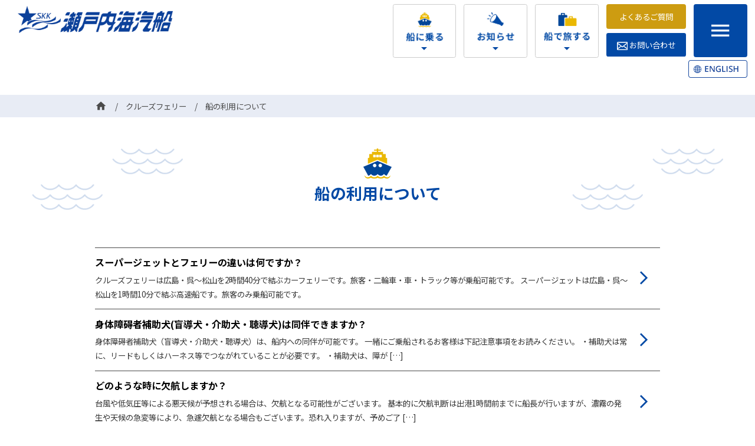

--- FILE ---
content_type: text/html; charset=UTF-8
request_url: https://setonaikaikisen.co.jp/archives/faq_taxonomy/cruise-2
body_size: 8391
content:
<!DOCTYPE html>
<html lang="ja" >
<head>
<meta charset="UTF-8">
<meta name="viewport" content="width=device-width, initial-scale=1, maximum-scale=2.0">
<link rel="profile" href="http://gmpg.org/xfn/11">
<link rel="pingback" href="https://setonaikaikisen.co.jp/xmlrpc.php">

<link rel="stylesheet" href="https://setonaikaikisen.co.jp/wp-content/themes/original/dest/css/first_view_other.css?1671698722">
<link rel="preload" href="https://setonaikaikisen.co.jp/wp-content/themes/original/dest/css/page_other.css?1671698722" as="style" onload="this.onload=null;this.rel='stylesheet'">
<noscript><link rel="stylesheet" href="https://setonaikaikisen.co.jp/wp-content/themes/original/dest/css/first_view_other.css?1671698722"></noscript>
<link rel="preload" href="https://fonts.googleapis.com/css?family=Noto+Sans+JP:400,700&display=swap&subset=japanese" as="style" onload="this.onload=null;this.rel='stylesheet'">
<link rel="preload" href="https://fonts.googleapis.com/icon?family=Material+Icons&display=swap" as="style" onload="this.onload=null;this.rel='stylesheet'">
<script rel="preload" type="text/javascript" src="https://setonaikaikisen.co.jp/wp-content/themes/original/library/cssrelpreload.min.js" async></script>
<link rel="icon" href="https://setonaikaikisen.co.jp/wp-content/themes/original/images/header/favicon.ico">
<link rel="apple-touch-icon" href="https://setonaikaikisen.co.jp/wp-content/themes/original/images/header/apple-touch-icon.png" sizes="180x180">
<link rel="stylesheet" type="text/css" href="https://setonaikaikisen.co.jp/wp-content/themes/original/dest/css/add.css?20250508" media="all">

<link rel="dns-prefetch" href="https://www.google.com">
<link rel="dns-prefetch" href="https://khms1.googleapis.com">
<link rel="dns-prefetch" href="https://maps.googleapis.com">
<link rel="dns-prefetch" href="https://maps.gstatic.com">
<link rel="preconnect dns-prefetch" href="https://fonts.googleapis.com">
<link rel="preconnect dns-prefetch" href="https://www.google-analytics.com">
<!-- Google Tag Manager -->
<noscript><iframe src="//www.googletagmanager.com/ns.html?id=GTM-5BS2X6"
height="0" width="0" style="display:none;visibility:hidden"></iframe></noscript>
<script>(function(w,d,s,l,i){w[l]=w[l]||[];w[l].push({'gtm.start':
new Date().getTime(),event:'gtm.js'});var f=d.getElementsByTagName(s)[0],
j=d.createElement(s),dl=l!='dataLayer'?'&l='+l:'';j.async=true;j.src=
'//www.googletagmanager.com/gtm.js?id='+i+dl;f.parentNode.insertBefore(j,f);
})(window,document,'script','dataLayer','GTM-5BS2X6');</script>
<!-- End Google Tag Manager -->  <title>船の利用について &#8211; 瀬戸内海汽船株式会社｜広島・呉～松山航路</title>
<meta name='robots' content='max-image-preview:large' />
<link rel='dns-prefetch' href='//s.w.org' />
<link rel="alternate" type="application/rss+xml" title="瀬戸内海汽船株式会社｜広島・呉～松山航路 &raquo; 船の利用について カテゴリー のフィード" href="https://setonaikaikisen.co.jp/archives/faq_taxonomy/cruise-2/feed" />
<link rel='stylesheet' id='contact-form-7-css'  href='https://setonaikaikisen.co.jp/wp-content/plugins/contact-form-7/includes/css/styles.css?ver=5.5.3' type='text/css' media='all' />
<style id='contact-form-7-inline-css' type='text/css'>
.wpcf7 .wpcf7-recaptcha iframe {margin-bottom: 0;}.wpcf7 .wpcf7-recaptcha[data-align="center"] > div {margin: 0 auto;}.wpcf7 .wpcf7-recaptcha[data-align="right"] > div {margin: 0 0 0 auto;}
</style>
<link rel='stylesheet' id='cf7msm_styles-css'  href='https://setonaikaikisen.co.jp/wp-content/plugins/contact-form-7-multi-step-module/resources/cf7msm.css?ver=4.1.92' type='text/css' media='all' />
<link rel='stylesheet' id='cf7cf-style-css'  href='https://setonaikaikisen.co.jp/wp-content/plugins/cf7-conditional-fields/style.css?ver=2.2.3' type='text/css' media='all' />
<link rel="https://api.w.org/" href="https://setonaikaikisen.co.jp/wp-json/" /><link rel="EditURI" type="application/rsd+xml" title="RSD" href="https://setonaikaikisen.co.jp/xmlrpc.php?rsd" />
<link rel="wlwmanifest" type="application/wlwmanifest+xml" href="https://setonaikaikisen.co.jp/wp-includes/wlwmanifest.xml" /> 
<style type="text/css">.recentcomments a{display:inline !important;padding:0 !important;margin:0 !important;}</style></head>

<body class="archive tax-faq_taxonomy term-cruise-2 term-59" data-quicklink_flag="" data-anime_loop_flag="" >
<!-- Google Tag Manager (noscript) -->
<noscript><iframe src="https://www.googletagmanager.com/ns.html?id=GTM-5BS2X6"
height="0" width="0" style="display:none;visibility:hidden"></iframe></noscript>
<!-- End Google Tag Manager (noscript) -->
<noscript>
<p class="u-center">JavaScriptが無効です。有効にしてください。</p>
</noscript>
<div id="page" class="hfeed site haeder_none">

  <header id="site-header" role="banner" itemscope="itemscope" itemtype="http://schema.org/WPHeader" data-element_hide="js-header_hide">
    
    

  <div id="parts_header_bar">
    <div id="header-bar_area">
      <div id="header-bar">
                  <div id="header-title">
                          <a href="/"><img data-src="/wp-content/themes/original/images/header/pc_top_logo.png" alt="瀬戸内海汽船"></a>
                      </div>
                <div id="header-area">
          <div class="__item1">
            <a href="/#section-ride">
              <img data-src="/wp-content/themes/original/images/project/title_1.png" alt="船に乗る">
              <i class="material-icons">arrow_drop_down</i>
            </a>
          </div>
          <div class="__item2">
            <a href="/#section-news">
              <img data-src="/wp-content/themes/original/images/project/title_2.png" alt="お知らせ">
              <i class="material-icons">arrow_drop_down</i>
            </a>
          </div>
          <div class="__item3">
            <a href="https://setonaikaikisen.co.jp/travel/" target="_blank">
              <img data-src="/wp-content/themes/original/images/project/title_3.png" alt="船で旅する">
              <i class="material-icons">arrow_drop_down</i>
            </a>
          </div>
          <div class="__item4">
            <div class="item4_inner">
              <a href="/faq/" class="item_btn --faq">よくあるご質問</a>
              <a href="/contact/" class="item_btn --contact"><img data-src="/wp-content/themes/original/images/project/btn_4.png" alt="">お問い合わせ</a>
            </div>
          </div>
          <div class="__item5">
            <div id="menu_button" class="js-close" data-click="menu" aria-expanded="false" aria-controls="menu_area" aria-label="Toggle navigation">
              <i role="button" class="material-icons __btn-menu">menu</i>
              <i role="button" class="material-icons __btn-close">close</i>
            </div>
          </div>
          <a href="/language/en/" class="item_eng"><img data-src="/wp-content/themes/original/images/project/btn_5.png" alt=""></a>
        </div>
      </div>
    </div>
  </div>  </header><!-- #masthead -->

  <div id="site-breadcrumb">
    <div class="c-wrap">
      <div id="c-breadcrumb" data-scroll="a-FadeInRight">
        <ul itemscope itemtype="http://schema.org/BreadcrumbList"><li itemscope itemprop="itemListElement" itemtype="http://schema.org/ListItem"><a itemprop="item" href="https://setonaikaikisen.co.jp"><span itemprop="name"><i class="material-icons">home</i></span></a><meta itemprop="position" content="1" /></li><li itemscope itemprop="itemListElement" itemtype="http://schema.org/ListItem"><a itemprop="item" href="https://setonaikaikisen.co.jp/archives/faq_taxonomy/cruise"><span itemprop="name">クルーズフェリー</span></a><meta itemprop="position" content="2" /></li><li itemscope itemprop="itemListElement" itemtype="http://schema.org/ListItem"><a itemprop="item" href="https://setonaikaikisen.co.jp/archives/faq/655"><span itemprop="name">船の利用について</span></a><meta itemprop="position" content="3" /></li></ul>      </div>
    </div>
  </div>

    <div id="content" class="">
    
    <div id="col-main" class="">


	<div id="primary" class="content-area">
		<main id="main" role="main">
			<div id="archive_news">
				<div class="page_top">
					<img class="page_wave --left" data-src="/wp-content/themes/original/images/project/pc_wave_03.png" alt="">
					<img class="page_wave --right" data-src="/wp-content/themes/original/images/project/pc_wave_03.png" alt="">
					<div class="c-wrap" data-scroll="a-FadeInUp">
						<img class="__img" data-src="/wp-content/themes/original/images/project/icon_kouro.png" alt="">
						<h1 class="__title">船の利用について</h1>
					</div>
				</div>
				<div class="c-wrap">

								
					<div id="archive-area">
													
	<div class="__loop-box">
		<article id="post-655" class="post-655 faq type-faq status-publish hentry faq_taxonomy-cruise faq_taxonomy-superjet faq_taxonomy-superjet-2 faq_taxonomy-cruise-2">
			<a class="__box" href="https://setonaikaikisen.co.jp/archives/faq/655" rel="bookmark">
				<div class="__icon">
					<i class="material-icons">arrow_forward_ios</i>
				</div>
				<div class="__area">
					<h2 class="archive-title">スーパージェットとフェリーの違いは何ですか？</h2><p>クルーズフェリーは広島・呉～松山を2時間40分で結ぶカーフェリーです。旅客・二輪車・車・トラック等が乗船可能です。 スーパージェットは広島・呉～松山を1時間10分で結ぶ高速船です。旅客のみ乗船可能です。</p>
				</div>
			</a>
		</article>
	</div>
													
	<div class="__loop-box">
		<article id="post-4968" class="post-4968 faq type-faq status-publish hentry faq_taxonomy-cruise faq_taxonomy-superjet faq_taxonomy-superjet-2 faq_taxonomy-cruise-2">
			<a class="__box" href="https://setonaikaikisen.co.jp/archives/faq/4968" rel="bookmark">
				<div class="__icon">
					<i class="material-icons">arrow_forward_ios</i>
				</div>
				<div class="__area">
					<h2 class="archive-title">身体障碍者補助犬(盲導犬・介助犬・聴導犬)は同伴できますか？</h2><p>身体障碍者補助犬（盲導犬・介助犬・聴導犬）は、船内への同伴が可能です。 一緒にご乗船されるお客様は下記注意事項をお読みください。 ・補助犬は常に、リードもしくはハーネス等でつながれていることが必要です。 ・補助犬は、障が [&hellip;]</p>
				</div>
			</a>
		</article>
	</div>
													
	<div class="__loop-box">
		<article id="post-549" class="post-549 faq type-faq status-publish hentry faq_taxonomy-cruise faq_taxonomy-superjet faq_taxonomy-superjet-2 faq_taxonomy-cruise-2">
			<a class="__box" href="https://setonaikaikisen.co.jp/archives/faq/549" rel="bookmark">
				<div class="__icon">
					<i class="material-icons">arrow_forward_ios</i>
				</div>
				<div class="__area">
					<h2 class="archive-title">どのような時に欠航しますか？</h2><p>台風や低気圧等による悪天候が予想される場合は、欠航となる可能性がございます。 基本的に欠航判断は出港1時間前までに船長が行いますが、濃霧の発生や天候の急変等により、急遽欠航となる場合もございます。恐れ入りますが、予めご了 [&hellip;]</p>
				</div>
			</a>
		</article>
	</div>
													
	<div class="__loop-box">
		<article id="post-662" class="post-662 faq type-faq status-publish hentry faq_taxonomy-cruise faq_taxonomy-cruise-1 faq_taxonomy-cruise-2">
			<a class="__box" href="https://setonaikaikisen.co.jp/archives/faq/662" rel="bookmark">
				<div class="__icon">
					<i class="material-icons">arrow_forward_ios</i>
				</div>
				<div class="__area">
					<h2 class="archive-title">子供1人で乗船することはできますか？</h2><p>クルーズフェリーは1人乗船のお子様の安全が確保しにくい環境(オープンデッキがある、船内が広く客室乗務員の目が届きにくいなど)であるため、乗船をお断りさせていただいております。</p>
				</div>
			</a>
		</article>
	</div>
													
	<div class="__loop-box">
		<article id="post-532" class="post-532 faq type-faq status-publish hentry faq_taxonomy-cruise faq_taxonomy-superjet faq_taxonomy-superjet-2 faq_taxonomy-cruise-2">
			<a class="__box" href="https://setonaikaikisen.co.jp/archives/faq/532" rel="bookmark">
				<div class="__icon">
					<i class="material-icons">arrow_forward_ios</i>
				</div>
				<div class="__area">
					<h2 class="archive-title">ペットを乗せることはできますか？料金はかかりますか？</h2><p>全身が3辺合計2ｍ以内のケースに入る大きさの小動物は無賃でお持ち込み可能です。一緒にご乗船されるお客様は、必ず事前にこちらの注意事項をお読みください。 ※フェリーに車で乗船される場合、小動物は車に乗せたままでも問題ござい [&hellip;]</p>
				</div>
			</a>
		</article>
	</div>
													
	<div class="__loop-box">
		<article id="post-660" class="post-660 faq type-faq status-publish hentry faq_taxonomy-cruise faq_taxonomy-superjet faq_taxonomy-superjet-2 faq_taxonomy-cruise-2">
			<a class="__box" href="https://setonaikaikisen.co.jp/archives/faq/660" rel="bookmark">
				<div class="__icon">
					<i class="material-icons">arrow_forward_ios</i>
				</div>
				<div class="__area">
					<h2 class="archive-title">荷物だけ載せる事はできますか？</h2><p>スーパージェットのみ可能です。詳しくはマリン特急便をご覧ください。</p>
				</div>
			</a>
		</article>
	</div>
													
	<div class="__loop-box">
		<article id="post-653" class="post-653 faq type-faq status-publish hentry faq_taxonomy-cruise faq_taxonomy-cruise-2">
			<a class="__box" href="https://setonaikaikisen.co.jp/archives/faq/653" rel="bookmark">
				<div class="__icon">
					<i class="material-icons">arrow_forward_ios</i>
				</div>
				<div class="__area">
					<h2 class="archive-title">自転車で乗船できますか？</h2><p>可能です。車両として車両甲板に載せていただきます。</p>
				</div>
			</a>
		</article>
	</div>
													
	<div class="__loop-box">
		<article id="post-645" class="post-645 faq type-faq status-publish hentry faq_taxonomy-cruise faq_taxonomy-cruise-2">
			<a class="__box" href="https://setonaikaikisen.co.jp/archives/faq/645" rel="bookmark">
				<div class="__icon">
					<i class="material-icons">arrow_forward_ios</i>
				</div>
				<div class="__area">
					<h2 class="archive-title">車高の低い車も乗船できますか？</h2><p>車高の低い車は潮の加減によってご乗船できない場合がございます。また、改造車については責任負い兼ねます。</p>
				</div>
			</a>
		</article>
	</div>
													
	<div class="__loop-box">
		<article id="post-649" class="post-649 faq type-faq status-publish hentry faq_taxonomy-cruise faq_taxonomy-cruise-2">
			<a class="__box" href="https://setonaikaikisen.co.jp/archives/faq/649" rel="bookmark">
				<div class="__icon">
					<i class="material-icons">arrow_forward_ios</i>
				</div>
				<div class="__area">
					<h2 class="archive-title">特殊車両も乗船できますか？</h2><p>予約センターまでお問い合わせください。</p>
				</div>
			</a>
		</article>
	</div>
													
	<div class="__loop-box">
		<article id="post-647" class="post-647 faq type-faq status-publish hentry faq_taxonomy-cruise faq_taxonomy-cruise-2">
			<a class="__box" href="https://setonaikaikisen.co.jp/archives/faq/647" rel="bookmark">
				<div class="__icon">
					<i class="material-icons">arrow_forward_ios</i>
				</div>
				<div class="__area">
					<h2 class="archive-title">到着まで車の中で過ごすことはできますか？</h2><p>弊社の安全管理規定により、航行中車両甲板は立入禁止のため車内で過ごすことはできません。船内客室にてお過ごしください。</p>
				</div>
			</a>
		</article>
	</div>
											</div>

					
  <nav id ="c-pagination" class="navigation" role="navigation">
    <div class="nav-links" data-pager="click"><ul class='page-numbers'>
	<li><span aria-current="page" class="page-numbers current">1</span></li>
	<li><a class="page-numbers" href="https://setonaikaikisen.co.jp/archives/faq_taxonomy/cruise-2/page/2">2</a></li>
</ul>
</div>
  </nav>
				</div>
			</div>
		</main><!-- #main -->
	</div><!-- #primary -->


    </div><!-- .col-main -->
          </div><!-- #content -->

  
      <div id="site-bottom" data-scroll_active="js-bottom_active">
      <div id="parts_bottom" data-scroll="a-FadeIn">
    <article>
        
			<div class="background">
            	<div class="c-wrap">
					 <ul class="parts_bottom_ul">
	                    <li>
	                        <a class="u-btn" href="/safety/"><img data-src="/wp-content/themes/original/images/project/icon_safety.png" alt="/safety/">安全への取り組み</a>
	                    </li>
	                     <li>
	                    	                        <a class="u-btn" href="/archives/news/126"><img data-src="/wp-content/themes/original/images/project/icon_recruit.png" alt="">船員採用情報</a>
	                    	                     </li>
	                    <li>
	                        <a class="u-btn" href="/material/"><img data-src="/wp-content/themes/original/images/project/icon_garelly.png" alt="">画像素材集</a>
	                    </li>
	                </ul>
	             </div>
        	</div>
		
    </article>
</div>    </div>
  
  <footer id="site-footer" role="contentinfo" itemscope="itemscope" itemtype="http://schema.org/WPFooter">
    <div id="site-foote-content" data-scroll="a-FadeIn">

      
<div id="parts_footer">
	<div class="c-wrap">
		<div class="footer_flex">
			<a href="/shimatabi/character/" class="footer_character_pc" data-scroll="a-FadeInUp">
				<img data-src="/wp-content/themes/original/images/project/pc_index_60.png" alt="">
			</a>
			<a href="/shimatabi/character/" class="footer_character_sp">
				<img data-src="/wp-content/themes/original/images/project/bnr_popo_sp.png" alt="">
			</a>
			
						<div class="__right">
							<nav id="footer-navigation" class="footer-navigation" role="navigation" itemscope="itemscope" itemtype="http://schema.org/SiteNavigationElement" aria-label="Footer Menu">
								<div class="menu">
									<ul>
										<li class="page_item current_page_item"><a href="/contact/privacypolicy/" aria-current="page">個人情報保護方針</a></li>
										<li class="page_item current_page_item">
																							<a href="/company/" aria-current="page">会社概要</a>
																					</li>
										<li class="page_item current_page_item"><a href="/inquiry/" aria-current="page">お問い合わせ先一覧</a></li>
										<li class="page_item current_page_item"><a href="/sitemap/" aria-current="page">サイトマップ</a></li>
									</ul>
								</div>
							</nav>
						</div>
			

			<div class="__left">
								<div class="__item footer_logo">
											<a href="/"><img data-src="/wp-content/themes/original/images/header/pc_top_logo.png" alt=""></a>		
										
											<div class="footer_address">〒734-8515 広島市南区宇品海岸1丁目13-13<br>TEL：082-253-1212　FAX：082-505-0134　<br class="u-pc_none">受付時間：9:00～17:30</div>	
										
				</div>
				<div class="footer_social_flex">
									<div class="__item">
						<a href="https://www.instagram.com/setonaikaikisen/" target="_blank" rel="noopener noreferrer"><img data-src="/wp-content/themes/original/images/project/icon_insta.png" alt="instagram"></a>
					</div>
					<div class="__item">
						<a href="https://www.facebook.com/setonaikaikisen" target="_blank" rel="noopener noreferrer"><img data-src="/wp-content/themes/original/images/project/icon_fb.png" alt="facebook"></a>
					</div>
					<div class="__item">
						<a href="https://twitter.com/setonaikaikisen" target="_blank" rel="noopener noreferrer"><img data-src="/wp-content/themes/original/images/project/icon_twitter.png" alt="twitter"></a>
					</div>
					<div class="__item">
						<a href="https://page.line.me/?accountId=366inwaz" target="_blank" rel="noopener noreferrer"><img data-src="/wp-content/themes/original/images/project/icon_line.png" alt="line"></a>
					</div>		
								</div>
			</div>
		</div>
	</div>
	<div class="footer_bottom_img">
				<img data-src="/wp-content/themes/original/images/project/pc_index_07_2.jpg?230201" alt="">
	</div>
	<div id="copyright">
		<small>Copyright &copy; <a href="https://setonaikaikisen.co.jp/" title="Setonaikaikisen Inc." rel="home">Setonaikaikisen Inc. </a>All Rights Reserved.</small>
	</div>
</div>
      
    </div>
  </footer>

  
</div><!-- #page -->

<div id="site-toggle_menu">
  
<div id="parts_menu">
	<div id ="menu_area" aria-hidden="true" aria-label="Toggle menu">
		<div class="menu_box">
			<div class="__scroll">
				<div class="menu_flex">
					<div class="__left">
						<div class="menu_left_link --v1">
							<a href="/#section-ride">
								<img data-src="/wp-content/themes/original/images/project/icon_kouro.png" alt="">
								<div>
									航路一覧<br>
									<span class="__small">（運航状況・時刻・料金表）</span>
								</div>
							</a>
						</div>
						<div class="menu_left_link --v2">
							<a href="/kouro/access/">
								<img data-src="/wp-content/themes/original/images/project/icon_port.png" alt="">
								<div class="">
									港への行き方
								</div>
							</a>
						</div>
					</div>
					<div class="__center">
						<nav id="toggle-navigation" class="toggle-navigation" role="navigation" itemscope="itemscope" itemtype="http://schema.org/SiteNavigationElement" aria-label="toggle Menu">
							<ul class="menu_center_ul">
								<li><a href="/kouro/superjet/" aria-current="page">広島・呉⇔松山<span>スーパージェット</span></a></li>
								<li><a href="/kouro/highspeedship5/" aria-current="page">宮島⇔呉<span>高速船（ブルーライン）</span></a></li>
								<li><a href="/kouro/cruise/" aria-current="page">広島・呉⇔松山<span>クルーズフェリー</span></a></li>
								<li><a href="/kouro/ferry/" aria-current="page">広島⇔江田島（三高）<span>フェリー</span></a></li>
								<li><a href="/kouro/highspeedship/" aria-current="page">広島⇔宮島<span>高速船</span></a></li>
								<li><a href="https://www.boyoferry.co.jp/" target="_blank" rel="noopener noreferrer" aria-current="page">防予フェリー</a></li>
								<li><a href="/kouro/highspeedship2/" aria-current="page">広島⇔江田島（小用）<span>高速船</span></a></li>
								<li><a href="/kouro/highspeedship4/" aria-current="page">広島⇔江田島（高田・中町）<span>高速船</span></a></li>
								<li><a href="https://setonaikaikisen.co.jp/simatabi/" target="_blank" rel="noopener noreferrer" aria-current="page">広島⇔尾道<span>せとうち島たびクルーズ</span></a></li>
								<li><a href="/kouro/highspeedship3/" aria-current="page">呉⇔江田島（小用）<span>フェリー・高速船</span></a></li>
							</ul>
						</nav>
						<div class="menu_center_bottom_flex">
							<div class="__left">
								<a href="/kouro/superjet/form/">スーパージェット予約</a>
							</div>
							<div class="__right">
								<a href="/kouro/cruise/form/">クルーズフェリー予約</a>
							</div>
						</div>
					</div>
					<div class="__right">
						<nav id="toggle-navigation" class="toggle-navigation" role="navigation" itemscope="itemscope" itemtype="http://schema.org/SiteNavigationElement" aria-label="toggle Menu">
							<ul class="menu_right_ul">
								<li><a href="/archives/news_taxonomy/recommended_information/?tab=2">お得情報一覧へ</a></li>
								<li><a href="/archives/news_taxonomy/tourist_information/?tab=3">地域・観光情報一覧へ</a></li>
								<li><a href="/archives/news_taxonomy/service_information/?tab=1">運航情報一覧へ</a></li>
							</ul>
							<ul class="menu_right_ul-2">
								<li><a href="/safety/">安全への取り組み</a></li>
								<li><a href="/material/">画像素材集</a></li>
								<li><a href="/sitemap/">サイトマップ</a></li>
							</ul>
						</nav>
					</div>
					<div class="menu_link">
						<a href="/shimatabi/character/"><img data-src="/wp-content/themes/original/images/project/pc_index_60.png" alt=""></a>
					</div>
				</div>
				<div class="menu_bottom_flex">
					<div class="__left">
						<a href="https://setonaikaikisen.co.jp/travel/" target="_blank" rel="noopener noreferrer"><img data-src="/wp-content/themes/original/images/project/bnr_travel.png" alt="トラベルサービス"></a>
					</div>
					<div class="__right">
						<a href="https://setonaikaikisen.co.jp/simatabi/" target="_blank" rel="noopener noreferrer"><img data-src="/wp-content/themes/original/images/project/bnr_shimatrabi.png?v=2" alt="せとうち島たびクルーズ"></a>
					</div>
				</div>
			</div>
		</div>
	</div>
</div>
</div>

<div id="site-toggle_menu_sp">
  
<div id="parts_menu_sp">
	<div id="menu_area_sp" aria-hidden="true" aria-label="Toggle menu">
		<div class="menu_box">
			<div class="__scroll">
				<nav id="toggle-navigation" class="toggle-navigation" role="navigation" itemscope="itemscope" itemtype="http://schema.org/SiteNavigationElement" aria-label="toggle Menu">
					<div class="menu_flex">
						<div class="__item --faq">
							<a href="/faq/">よくあるご質問</a>
						</div>
						<div class="__item --contact">
							<a href="/contact/"><img data-src="/wp-content/themes/original/images/project/btn_4.png" alt="">お問い合わせ</a>
						</div>
						<div class="__item --eng">
							<a href="/language/en/"><img data-src="/wp-content/themes/original/images/project/btn_5_sp.png" alt=""></a>
						</div>
					</div>
					<div class="menu_flex2">
						<div class="__item --route">
							<a href="/#section-ride">
								<img data-src="/wp-content/themes/original/images/project/icon_kouro.png" alt="/kouro/">
								<div>
									航路一覧<br>
									<span class="__small">（運航状況・時刻・料金表）</span>
								</div>
							</a>
						</div>
						<div class="__item --directions">
							<a href="/kouro/access/">
								<img data-src="/wp-content/themes/original/images/project/icon_port.png" alt="">
								<div class="">
									港への行き方
								</div>
							</a>
						</div>
					</div>
					<div class="menu_flex3">
						<div class="__item --left">
							<a href="/kouro/superjet/" aria-current="page">広島・呉⇔松山<br><span>スーパージェット</span></a>
						</div>
						<div class="__item --right">
							<a href="/kouro/superjet/form/">
								スーパージェット<br>予約
							</a>
						</div>
					</div>
					<div class="menu_flex3">
						<div class="__item --left">
							<a href="/kouro/cruise/" aria-current="page">広島・呉⇔松山<br><span>クルーズフェリー</span></a>
						</div>
						<div class="__item --right">
							<a href="/kouro/cruise/form/">
								クルーズフェリー<br>予約
							</a>
						</div>
					</div>
					<div class="menu_flex4">
						<div class="__item">
							<a href="/kouro/highspeedship/" aria-current="page">広島⇔宮島<br><span>高速船</span></a>
						</div>
						<div class="__item">
							<a href="/kouro/highspeedship2/" aria-current="page">広島⇔江田島（小用）<br><span>高速船</span></a>
						</div>
						<div class="__item">
							<a href="/kouro/highspeedship4/" aria-current="page">広島⇔江田島<br>（高田・中町）<br><span>高速船</span></a>
						</div>
						<div class="__item">
							<a href="/kouro/highspeedship3/" aria-current="page">呉⇔江田島（小用）<br><span>フェリー・高速船</span></a>
						</div>
						<div class="__item">
							<a href="/kouro/highspeedship5/" aria-current="page">宮島⇔呉<br><span>高速船（ブルーライン）</span></a>
						</div>
						<div class="__item">
							<a href="/kouro/ferry/" aria-current="page">広島⇔江田島（三高）<br><span>フェリー</span></a>
						</div>
						<div class="__item">
							<a href="https://www.boyoferry.co.jp/" target="_blank" rel="noopener noreferrer" aria-current="page">防予フェリー</a>
						</div>
						<div class="__item">
							<a href="http://setonaikaikisen.co.jp/simatabi/" target="_blank" rel="noopener noreferrer" aria-current="page">せとうち島たび<br>クルーズ「シースピカ」</a>
						</div>
					</div>
					<div class="menu_flex_bottom">
						<div class="__item">
							<a href="/archives/news_taxonomy/recommended_information/?tab=1">お得情報一覧へ</a>
						</div>
						<div class="__item">
							<a href="/archives/news_taxonomy/tourist_information/?tab=2">地域・観光情報<br>一覧へ</a>
						</div>
						<div class="__item">
							<a href="/archives/news_taxonomy/service_information/?tab=3">運航情報一覧へ</a>
						</div>
					</div>
					<ul class="menu_ul">
						<li><a href="/safety/">安全への取り組み</a></li>
						<li><a href="/material/">画像素材集</a></li>
						<li><a href="/sitemap/">サイトマップ</a></li>
					</ul>
					<div class="menu_character">
						<a href="/shimatabi/character/"><img data-src="/wp-content/themes/original/images/project/bnr_popo_sp_menu.png" alt=""></a>
					</div>
				</nav>
			</div>
		</div>
	</div>
</div>
</div>

<div id="go_top" data-click="go_top">
  <img data-src="/wp-content/themes/original/images/project/pagetop.png" alt="">
</div>

<div class="sp_footer_fixed_menu">
  <div class="__item1">
    <a href="/contact/">
      <img class="__img" data-src="/wp-content/themes/original/images/project/icon_contact_sp.png" alt="">
      <div class="__text">お問い合わせ</div>
    </a>
  </div>
  <!-- <div class="__item2">
    <a href="/#section-ride">
      <img class="__img" data-src="/wp-content/themes/original/images/project/icon_kouro.png" alt="">
      <div class="__text">航路一覧</div>
    </a>
  </div> -->
  <div class="__item2">
    <a href="/faq/">
      <img class="__img" data-src="/wp-content/themes/original/images/project/Q&A.png" alt="">
      <div class="__text">よくあるご質問</div>
    </a>
  </div>
  <div class="__item3">
    <a href="http://setonaikaikisen.co.jp/travel/" target="_blank" rel="noopener noreferrer">
      <img class="__img" data-src="/wp-content/themes/original/images/project/icon_travel.png" alt="http://www.setonaikaikisen.co.jp/travel/">
      <div class="__text">旅行商品</div>
    </a>
  </div>
  <div class="__item4">
    <a href="/kouro/access/">
      <img class="__img" data-src="/wp-content/themes/original/images/project/icon_port.png" alt="">
      <div class="__text">港への行き方</div>
    </a>
  </div>
</div>

<div id="menu_button_sp" class="js-close" data-click="menu_sp" aria-expanded="false" aria-controls="menu_area" aria-label="Toggle navigation">
  <i role="button" class="material-icons __btn-menu">menu</i>
  <i role="button" class="material-icons __btn-close">close</i>
</div>

<div id="site-other">
  </div>

<script rel="preload" type="text/javascript" src="https://setonaikaikisen.co.jp/wp-content/themes/original/dest/js/app.js?1674105248" async></script>

<script type='text/javascript' src='https://setonaikaikisen.co.jp/wp-includes/js/jquery/jquery.min.js?ver=3.6.0' id='jquery-core-js'></script>
<script type='text/javascript' src='https://setonaikaikisen.co.jp/wp-includes/js/jquery/jquery-migrate.min.js?ver=3.3.2' async charset='UTF-8' id='jquery-migrate-js'></script>
<script type='text/javascript' src='https://setonaikaikisen.co.jp/wp-includes/js/wp-embed.min.js?ver=5.8.4' async charset='UTF-8' id='wp-embed-js'></script>
<script type='text/javascript' src='https://setonaikaikisen.co.jp/wp-includes/js/dist/vendor/regenerator-runtime.min.js?ver=0.13.7' async charset='UTF-8' id='regenerator-runtime-js'></script>
<script type='text/javascript' src='https://setonaikaikisen.co.jp/wp-includes/js/dist/vendor/wp-polyfill.min.js?ver=3.15.0' async charset='UTF-8' id='wp-polyfill-js'></script>
<script type='text/javascript' id='contact-form-7-js-extra'>
/* <![CDATA[ */
var wpcf7 = {"api":{"root":"https:\/\/setonaikaikisen.co.jp\/wp-json\/","namespace":"contact-form-7\/v1"}};
/* ]]> */
</script>
<script type='text/javascript' src='https://setonaikaikisen.co.jp/wp-content/plugins/contact-form-7/includes/js/index.js?ver=5.5.3' async charset='UTF-8' id='contact-form-7-js'></script>
<script type='text/javascript' id='cf7msm-js-extra'>
/* <![CDATA[ */
var cf7msm_posted_data = {"_wpcf7cf_hidden_group_fields":"[]","_wpcf7cf_hidden_groups":"[]","_wpcf7cf_visible_groups":"[]"};
/* ]]> */
</script>
<script type='text/javascript' src='https://setonaikaikisen.co.jp/wp-content/plugins/contact-form-7-multi-step-module/resources/cf7msm.min.js?ver=4.1.92' async charset='UTF-8' id='cf7msm-js'></script>
<script type='text/javascript' id='wpcf7cf-scripts-js-extra'>
/* <![CDATA[ */
var wpcf7cf_global_settings = {"ajaxurl":"https:\/\/setonaikaikisen.co.jp\/wp-admin\/admin-ajax.php"};
/* ]]> */
</script>
<script type='text/javascript' src='https://setonaikaikisen.co.jp/wp-content/plugins/cf7-conditional-fields/js/scripts.js?ver=2.2.3' async charset='UTF-8' id='wpcf7cf-scripts-js'></script>




</body>
</html>


--- FILE ---
content_type: text/css
request_url: https://setonaikaikisen.co.jp/wp-content/themes/original/dest/css/page_other.css?1671698722
body_size: 40190
content:
/**
 * Swiper 8.1.6
 * Most modern mobile touch slider and framework with hardware accelerated transitions
 * https://swiperjs.com
 *
 * Copyright 2014-2022 Vladimir Kharlampidi
 *
 * Released under the MIT License
 *
 * Released on: May 25, 2022
 */

@font-face{font-family:swiper-icons;src:url('data:application/font-woff;charset=utf-8;base64, [base64]//wADZ2x5ZgAAAywAAADMAAAD2MHtryVoZWFkAAABbAAAADAAAAA2E2+eoWhoZWEAAAGcAAAAHwAAACQC9gDzaG10eAAAAigAAAAZAAAArgJkABFsb2NhAAAC0AAAAFoAAABaFQAUGG1heHAAAAG8AAAAHwAAACAAcABAbmFtZQAAA/gAAAE5AAACXvFdBwlwb3N0AAAFNAAAAGIAAACE5s74hXjaY2BkYGAAYpf5Hu/j+W2+MnAzMYDAzaX6QjD6/4//Bxj5GA8AuRwMYGkAPywL13jaY2BkYGA88P8Agx4j+/8fQDYfA1AEBWgDAIB2BOoAeNpjYGRgYNBh4GdgYgABEMnIABJzYNADCQAACWgAsQB42mNgYfzCOIGBlYGB0YcxjYGBwR1Kf2WQZGhhYGBiYGVmgAFGBiQQkOaawtDAoMBQxXjg/wEGPcYDDA4wNUA2CCgwsAAAO4EL6gAAeNpj2M0gyAACqxgGNWBkZ2D4/wMA+xkDdgAAAHjaY2BgYGaAYBkGRgYQiAHyGMF8FgYHIM3DwMHABGQrMOgyWDLEM1T9/w8UBfEMgLzE////P/5//f/V/xv+r4eaAAeMbAxwIUYmIMHEgKYAYjUcsDAwsLKxc3BycfPw8jEQA/[base64]/uznmfPFBNODM2K7MTQ45YEAZqGP81AmGGcF3iPqOop0r1SPTaTbVkfUe4HXj97wYE+yNwWYxwWu4v1ugWHgo3S1XdZEVqWM7ET0cfnLGxWfkgR42o2PvWrDMBSFj/IHLaF0zKjRgdiVMwScNRAoWUoH78Y2icB/yIY09An6AH2Bdu/UB+yxopYshQiEvnvu0dURgDt8QeC8PDw7Fpji3fEA4z/PEJ6YOB5hKh4dj3EvXhxPqH/SKUY3rJ7srZ4FZnh1PMAtPhwP6fl2PMJMPDgeQ4rY8YT6Gzao0eAEA409DuggmTnFnOcSCiEiLMgxCiTI6Cq5DZUd3Qmp10vO0LaLTd2cjN4fOumlc7lUYbSQcZFkutRG7g6JKZKy0RmdLY680CDnEJ+UMkpFFe1RN7nxdVpXrC4aTtnaurOnYercZg2YVmLN/d/gczfEimrE/fs/bOuq29Zmn8tloORaXgZgGa78yO9/cnXm2BpaGvq25Dv9S4E9+5SIc9PqupJKhYFSSl47+Qcr1mYNAAAAeNptw0cKwkAAAMDZJA8Q7OUJvkLsPfZ6zFVERPy8qHh2YER+3i/BP83vIBLLySsoKimrqKqpa2hp6+jq6RsYGhmbmJqZSy0sraxtbO3sHRydnEMU4uR6yx7JJXveP7WrDycAAAAAAAH//wACeNpjYGRgYOABYhkgZgJCZgZNBkYGLQZtIJsFLMYAAAw3ALgAeNolizEKgDAQBCchRbC2sFER0YD6qVQiBCv/H9ezGI6Z5XBAw8CBK/m5iQQVauVbXLnOrMZv2oLdKFa8Pjuru2hJzGabmOSLzNMzvutpB3N42mNgZGBg4GKQYzBhYMxJLMlj4GBgAYow/P/PAJJhLM6sSoWKfWCAAwDAjgbRAAB42mNgYGBkAIIbCZo5IPrmUn0hGA0AO8EFTQAA');font-weight:400;font-style:normal}:root{--swiper-theme-color:#007aff}.swiper{margin-left:auto;margin-right:auto;position:relative;overflow:hidden;list-style:none;padding:0;z-index:1}.swiper-vertical>.swiper-wrapper{flex-direction:column}.swiper-wrapper{position:relative;width:100%;height:100%;z-index:1;display:flex;transition-property:transform;box-sizing:content-box}.swiper-android .swiper-slide,.swiper-wrapper{transform:translate3d(0px,0,0)}.swiper-pointer-events{touch-action:pan-y}.swiper-pointer-events.swiper-vertical{touch-action:pan-x}.swiper-slide{flex-shrink:0;width:100%;height:100%;position:relative;transition-property:transform}.swiper-slide-invisible-blank{visibility:hidden}.swiper-autoheight,.swiper-autoheight .swiper-slide{height:auto}.swiper-autoheight .swiper-wrapper{align-items:flex-start;transition-property:transform,height}.swiper-backface-hidden .swiper-slide{transform:translateZ(0);-webkit-backface-visibility:hidden;backface-visibility:hidden}.swiper-3d,.swiper-3d.swiper-css-mode .swiper-wrapper{perspective:1200px}.swiper-3d .swiper-cube-shadow,.swiper-3d .swiper-slide,.swiper-3d .swiper-slide-shadow,.swiper-3d .swiper-slide-shadow-bottom,.swiper-3d .swiper-slide-shadow-left,.swiper-3d .swiper-slide-shadow-right,.swiper-3d .swiper-slide-shadow-top,.swiper-3d .swiper-wrapper{transform-style:preserve-3d}.swiper-3d .swiper-slide-shadow,.swiper-3d .swiper-slide-shadow-bottom,.swiper-3d .swiper-slide-shadow-left,.swiper-3d .swiper-slide-shadow-right,.swiper-3d .swiper-slide-shadow-top{position:absolute;left:0;top:0;width:100%;height:100%;pointer-events:none;z-index:10}.swiper-3d .swiper-slide-shadow{background:rgba(0,0,0,.15)}.swiper-3d .swiper-slide-shadow-left{background-image:linear-gradient(to left,rgba(0,0,0,.5),rgba(0,0,0,0))}.swiper-3d .swiper-slide-shadow-right{background-image:linear-gradient(to right,rgba(0,0,0,.5),rgba(0,0,0,0))}.swiper-3d .swiper-slide-shadow-top{background-image:linear-gradient(to top,rgba(0,0,0,.5),rgba(0,0,0,0))}.swiper-3d .swiper-slide-shadow-bottom{background-image:linear-gradient(to bottom,rgba(0,0,0,.5),rgba(0,0,0,0))}.swiper-css-mode>.swiper-wrapper{overflow:auto;scrollbar-width:none;-ms-overflow-style:none}.swiper-css-mode>.swiper-wrapper::-webkit-scrollbar{display:none}.swiper-css-mode>.swiper-wrapper>.swiper-slide{scroll-snap-align:start start}.swiper-horizontal.swiper-css-mode>.swiper-wrapper{scroll-snap-type:x mandatory}.swiper-vertical.swiper-css-mode>.swiper-wrapper{scroll-snap-type:y mandatory}.swiper-centered>.swiper-wrapper::before{content:'';flex-shrink:0;order:9999}.swiper-centered.swiper-horizontal>.swiper-wrapper>.swiper-slide:first-child{-webkit-margin-start:var(--swiper-centered-offset-before);margin-inline-start:var(--swiper-centered-offset-before)}.swiper-centered.swiper-horizontal>.swiper-wrapper::before{height:100%;min-height:1px;width:var(--swiper-centered-offset-after)}.swiper-centered.swiper-vertical>.swiper-wrapper>.swiper-slide:first-child{-webkit-margin-before:var(--swiper-centered-offset-before);margin-block-start:var(--swiper-centered-offset-before)}.swiper-centered.swiper-vertical>.swiper-wrapper::before{width:100%;min-width:1px;height:var(--swiper-centered-offset-after)}.swiper-centered>.swiper-wrapper>.swiper-slide{scroll-snap-align:center center}.swiper-virtual .swiper-slide{-webkit-backface-visibility:hidden;transform:translateZ(0)}.swiper-virtual.swiper-css-mode .swiper-wrapper::after{content:'';position:absolute;left:0;top:0;pointer-events:none}.swiper-virtual.swiper-css-mode.swiper-horizontal .swiper-wrapper::after{height:1px;width:var(--swiper-virtual-size)}.swiper-virtual.swiper-css-mode.swiper-vertical .swiper-wrapper::after{width:1px;height:var(--swiper-virtual-size)}:root{--swiper-navigation-size:44px}.swiper-button-next,.swiper-button-prev{position:absolute;top:50%;width:calc(var(--swiper-navigation-size)/ 44 * 27);height:var(--swiper-navigation-size);margin-top:calc(0px - (var(--swiper-navigation-size)/ 2));z-index:10;cursor:pointer;display:flex;align-items:center;justify-content:center;color:var(--swiper-navigation-color,var(--swiper-theme-color))}.swiper-button-next.swiper-button-disabled,.swiper-button-prev.swiper-button-disabled{opacity:.35;cursor:auto;pointer-events:none}.swiper-button-next.swiper-button-hidden,.swiper-button-prev.swiper-button-hidden{opacity:0;cursor:auto;pointer-events:none}.swiper-button-next:after,.swiper-button-prev:after{font-family:swiper-icons;font-size:var(--swiper-navigation-size);text-transform:none!important;letter-spacing:0;font-variant:initial;line-height:1}.swiper-button-prev,.swiper-rtl .swiper-button-next{left:10px;right:auto}.swiper-button-prev:after,.swiper-rtl .swiper-button-next:after{content:'prev'}.swiper-button-next,.swiper-rtl .swiper-button-prev{right:10px;left:auto}.swiper-button-next:after,.swiper-rtl .swiper-button-prev:after{content:'next'}.swiper-button-lock{display:none}.swiper-pagination{position:absolute;text-align:center;transition:.3s opacity;transform:translate3d(0,0,0);z-index:10}.swiper-pagination.swiper-pagination-hidden{opacity:0}.swiper-horizontal>.swiper-pagination-bullets,.swiper-pagination-bullets.swiper-pagination-horizontal,.swiper-pagination-custom,.swiper-pagination-fraction{bottom:10px;left:0;width:100%}.swiper-pagination-bullets-dynamic{overflow:hidden;font-size:0}.swiper-pagination-bullets-dynamic .swiper-pagination-bullet{transform:scale(.33);position:relative}.swiper-pagination-bullets-dynamic .swiper-pagination-bullet-active{transform:scale(1)}.swiper-pagination-bullets-dynamic .swiper-pagination-bullet-active-main{transform:scale(1)}.swiper-pagination-bullets-dynamic .swiper-pagination-bullet-active-prev{transform:scale(.66)}.swiper-pagination-bullets-dynamic .swiper-pagination-bullet-active-prev-prev{transform:scale(.33)}.swiper-pagination-bullets-dynamic .swiper-pagination-bullet-active-next{transform:scale(.66)}.swiper-pagination-bullets-dynamic .swiper-pagination-bullet-active-next-next{transform:scale(.33)}.swiper-pagination-bullet{width:var(--swiper-pagination-bullet-width,var(--swiper-pagination-bullet-size,8px));height:var(--swiper-pagination-bullet-height,var(--swiper-pagination-bullet-size,8px));display:inline-block;border-radius:50%;background:var(--swiper-pagination-bullet-inactive-color,#000);opacity:var(--swiper-pagination-bullet-inactive-opacity, .2)}button.swiper-pagination-bullet{border:none;margin:0;padding:0;box-shadow:none;-webkit-appearance:none;-moz-appearance:none;appearance:none}.swiper-pagination-clickable .swiper-pagination-bullet{cursor:pointer}.swiper-pagination-bullet:only-child{display:none!important}.swiper-pagination-bullet-active{opacity:var(--swiper-pagination-bullet-opacity, 1);background:var(--swiper-pagination-color,var(--swiper-theme-color))}.swiper-pagination-vertical.swiper-pagination-bullets,.swiper-vertical>.swiper-pagination-bullets{right:10px;top:50%;transform:translate3d(0px,-50%,0)}.swiper-pagination-vertical.swiper-pagination-bullets .swiper-pagination-bullet,.swiper-vertical>.swiper-pagination-bullets .swiper-pagination-bullet{margin:var(--swiper-pagination-bullet-vertical-gap,6px) 0;display:block}.swiper-pagination-vertical.swiper-pagination-bullets.swiper-pagination-bullets-dynamic,.swiper-vertical>.swiper-pagination-bullets.swiper-pagination-bullets-dynamic{top:50%;transform:translateY(-50%);width:8px}.swiper-pagination-vertical.swiper-pagination-bullets.swiper-pagination-bullets-dynamic .swiper-pagination-bullet,.swiper-vertical>.swiper-pagination-bullets.swiper-pagination-bullets-dynamic .swiper-pagination-bullet{display:inline-block;transition:.2s transform,.2s top}.swiper-horizontal>.swiper-pagination-bullets .swiper-pagination-bullet,.swiper-pagination-horizontal.swiper-pagination-bullets .swiper-pagination-bullet{margin:0 var(--swiper-pagination-bullet-horizontal-gap,4px)}.swiper-horizontal>.swiper-pagination-bullets.swiper-pagination-bullets-dynamic,.swiper-pagination-horizontal.swiper-pagination-bullets.swiper-pagination-bullets-dynamic{left:50%;transform:translateX(-50%);white-space:nowrap}.swiper-horizontal>.swiper-pagination-bullets.swiper-pagination-bullets-dynamic .swiper-pagination-bullet,.swiper-pagination-horizontal.swiper-pagination-bullets.swiper-pagination-bullets-dynamic .swiper-pagination-bullet{transition:.2s transform,.2s left}.swiper-horizontal.swiper-rtl>.swiper-pagination-bullets-dynamic .swiper-pagination-bullet{transition:.2s transform,.2s right}.swiper-pagination-progressbar{background:rgba(0,0,0,.25);position:absolute}.swiper-pagination-progressbar .swiper-pagination-progressbar-fill{background:var(--swiper-pagination-color,var(--swiper-theme-color));position:absolute;left:0;top:0;width:100%;height:100%;transform:scale(0);transform-origin:left top}.swiper-rtl .swiper-pagination-progressbar .swiper-pagination-progressbar-fill{transform-origin:right top}.swiper-horizontal>.swiper-pagination-progressbar,.swiper-pagination-progressbar.swiper-pagination-horizontal,.swiper-pagination-progressbar.swiper-pagination-vertical.swiper-pagination-progressbar-opposite,.swiper-vertical>.swiper-pagination-progressbar.swiper-pagination-progressbar-opposite{width:100%;height:4px;left:0;top:0}.swiper-horizontal>.swiper-pagination-progressbar.swiper-pagination-progressbar-opposite,.swiper-pagination-progressbar.swiper-pagination-horizontal.swiper-pagination-progressbar-opposite,.swiper-pagination-progressbar.swiper-pagination-vertical,.swiper-vertical>.swiper-pagination-progressbar{width:4px;height:100%;left:0;top:0}.swiper-pagination-lock{display:none}.swiper-scrollbar{border-radius:10px;position:relative;-ms-touch-action:none;background:rgba(0,0,0,.1)}.swiper-horizontal>.swiper-scrollbar{position:absolute;left:1%;bottom:3px;z-index:50;height:5px;width:98%}.swiper-vertical>.swiper-scrollbar{position:absolute;right:3px;top:1%;z-index:50;width:5px;height:98%}.swiper-scrollbar-drag{height:100%;width:100%;position:relative;background:rgba(0,0,0,.5);border-radius:10px;left:0;top:0}.swiper-scrollbar-cursor-drag{cursor:move}.swiper-scrollbar-lock{display:none}.swiper-zoom-container{width:100%;height:100%;display:flex;justify-content:center;align-items:center;text-align:center}.swiper-zoom-container>canvas,.swiper-zoom-container>img,.swiper-zoom-container>svg{max-width:100%;max-height:100%;-o-object-fit:contain;object-fit:contain}.swiper-slide-zoomed{cursor:move}.swiper-lazy-preloader{width:42px;height:42px;position:absolute;left:50%;top:50%;margin-left:-21px;margin-top:-21px;z-index:10;transform-origin:50%;box-sizing:border-box;border:4px solid var(--swiper-preloader-color,var(--swiper-theme-color));border-radius:50%;border-top-color:transparent}.swiper-watch-progress .swiper-slide-visible .swiper-lazy-preloader,.swiper:not(.swiper-watch-progress) .swiper-lazy-preloader{-webkit-animation:swiper-preloader-spin 1s infinite linear;animation:swiper-preloader-spin 1s infinite linear}.swiper-lazy-preloader-white{--swiper-preloader-color:#fff}.swiper-lazy-preloader-black{--swiper-preloader-color:#000}@-webkit-keyframes swiper-preloader-spin{0%{transform:rotate(0deg)}100%{transform:rotate(360deg)}}@keyframes swiper-preloader-spin{0%{transform:rotate(0deg)}100%{transform:rotate(360deg)}}.swiper .swiper-notification{position:absolute;left:0;top:0;pointer-events:none;opacity:0;z-index:-1000}.swiper-free-mode>.swiper-wrapper{transition-timing-function:ease-out;margin:0 auto}.swiper-grid>.swiper-wrapper{flex-wrap:wrap}.swiper-grid-column>.swiper-wrapper{flex-wrap:wrap;flex-direction:column}.swiper-fade.swiper-free-mode .swiper-slide{transition-timing-function:ease-out}.swiper-fade .swiper-slide{pointer-events:none;transition-property:opacity}.swiper-fade .swiper-slide .swiper-slide{pointer-events:none}.swiper-fade .swiper-slide-active,.swiper-fade .swiper-slide-active .swiper-slide-active{pointer-events:auto}.swiper-cube{overflow:visible}.swiper-cube .swiper-slide{pointer-events:none;-webkit-backface-visibility:hidden;backface-visibility:hidden;z-index:1;visibility:hidden;transform-origin:0 0;width:100%;height:100%}.swiper-cube .swiper-slide .swiper-slide{pointer-events:none}.swiper-cube.swiper-rtl .swiper-slide{transform-origin:100% 0}.swiper-cube .swiper-slide-active,.swiper-cube .swiper-slide-active .swiper-slide-active{pointer-events:auto}.swiper-cube .swiper-slide-active,.swiper-cube .swiper-slide-next,.swiper-cube .swiper-slide-next+.swiper-slide,.swiper-cube .swiper-slide-prev{pointer-events:auto;visibility:visible}.swiper-cube .swiper-slide-shadow-bottom,.swiper-cube .swiper-slide-shadow-left,.swiper-cube .swiper-slide-shadow-right,.swiper-cube .swiper-slide-shadow-top{z-index:0;-webkit-backface-visibility:hidden;backface-visibility:hidden}.swiper-cube .swiper-cube-shadow{position:absolute;left:0;bottom:0px;width:100%;height:100%;opacity:.6;z-index:0}.swiper-cube .swiper-cube-shadow:before{content:'';background:#000;position:absolute;left:0;top:0;bottom:0;right:0;filter:blur(50px)}.swiper-flip{overflow:visible}.swiper-flip .swiper-slide{pointer-events:none;-webkit-backface-visibility:hidden;backface-visibility:hidden;z-index:1}.swiper-flip .swiper-slide .swiper-slide{pointer-events:none}.swiper-flip .swiper-slide-active,.swiper-flip .swiper-slide-active .swiper-slide-active{pointer-events:auto}.swiper-flip .swiper-slide-shadow-bottom,.swiper-flip .swiper-slide-shadow-left,.swiper-flip .swiper-slide-shadow-right,.swiper-flip .swiper-slide-shadow-top{z-index:0;-webkit-backface-visibility:hidden;backface-visibility:hidden}.swiper-creative .swiper-slide{-webkit-backface-visibility:hidden;backface-visibility:hidden;overflow:hidden;transition-property:transform,opacity,height}.swiper-cards{overflow:visible}.swiper-cards .swiper-slide{transform-origin:center bottom;-webkit-backface-visibility:hidden;backface-visibility:hidden;overflow:hidden}
@charset "UTF-8";
@-webkit-keyframes a-FadeIn {
  0% {
    opacity: 0;
  }
  100% {
    opacity: 1;
  }
}
@keyframes a-FadeIn {
  0% {
    opacity: 0;
  }
  100% {
    opacity: 1;
  }
}
@-webkit-keyframes a-FadeOut {
  0% {
    opacity: 1;
  }
  100% {
    opacity: 0;
  }
}
@keyframes a-FadeOut {
  0% {
    opacity: 1;
  }
  100% {
    opacity: 0;
  }
}
@-webkit-keyframes pulsate {
  0% {
    transform: scale(1, 1);
  }
  50% {
    opacity: 1;
  }
  100% {
    transform: scale(4, 4);
    opacity: 0;
  }
}
@keyframes pulsate {
  0% {
    transform: scale(1, 1);
  }
  50% {
    opacity: 1;
  }
  100% {
    transform: scale(4, 4);
    opacity: 0;
  }
}
@-webkit-keyframes pulsate_open {
  0% {
    transform: translateX(0);
    z-index: 99;
  }
  100% {
    transform: scale(130);
    z-index: 99;
    opacity: 1;
  }
}
@keyframes pulsate_open {
  0% {
    transform: translateX(0);
    z-index: 99;
  }
  100% {
    transform: scale(130);
    z-index: 99;
    opacity: 1;
  }
}
@-webkit-keyframes pulsate_close {
  0% {
    transform: scale(130);
    z-index: 99;
    opacity: 1;
  }
  100% {
    transform: translateX(0);
    z-index: 99;
    opacity: 0;
  }
}
@keyframes pulsate_close {
  0% {
    transform: scale(130);
    z-index: 99;
    opacity: 1;
  }
  100% {
    transform: translateX(0);
    z-index: 99;
    opacity: 0;
  }
}
@-webkit-keyframes menu_open {
  0% {
    transform: translateX(100%);
    z-index: 99;
  }
  100% {
    z-index: 99;
    opacity: 1;
    transform: translateX(0);
  }
}
@keyframes menu_open {
  0% {
    transform: translateX(100%);
    z-index: 99;
  }
  100% {
    z-index: 99;
    opacity: 1;
    transform: translateX(0);
  }
}
@-webkit-keyframes menu_close {
  0% {
    transform: translateX(0);
    z-index: 99;
    opacity: 1;
  }
  100% {
    transform: translateX(100%);
    z-index: 99;
    opacity: 0;
  }
}
@keyframes menu_close {
  0% {
    transform: translateX(0);
    z-index: 99;
    opacity: 1;
  }
  100% {
    transform: translateX(100%);
    z-index: 99;
    opacity: 0;
  }
}
@-webkit-keyframes FadeInZoom {
  0% {
    opacity: 0;
    transform: scale(1.1);
  }
  100% {
    opacity: 1;
    transform: scale(1);
  }
}
@keyframes FadeInZoom {
  0% {
    opacity: 0;
    transform: scale(1.1);
  }
  100% {
    opacity: 1;
    transform: scale(1);
  }
}
@-webkit-keyframes FadeOutZoom {
  0% {
    opacity: 1;
    transform: scale(1);
  }
  100% {
    opacity: 0;
    transform: scale(1.1);
  }
}
@keyframes FadeOutZoom {
  0% {
    opacity: 1;
    transform: scale(1);
  }
  100% {
    opacity: 0;
    transform: scale(1.1);
  }
}
@-webkit-keyframes a-FadeInDown {
  0% {
    opacity: 0;
    transform: translateY(-7rem);
  }
  100% {
    opacity: 1;
    transform: translateY(0);
  }
}
@keyframes a-FadeInDown {
  0% {
    opacity: 0;
    transform: translateY(-7rem);
  }
  100% {
    opacity: 1;
    transform: translateY(0);
  }
}
@-webkit-keyframes a-FadeInUp {
  0% {
    opacity: 0;
    transform: translateY(7rem);
  }
  100% {
    opacity: 1;
    transform: translateY(0);
  }
}
@keyframes a-FadeInUp {
  0% {
    opacity: 0;
    transform: translateY(7rem);
  }
  100% {
    opacity: 1;
    transform: translateY(0);
  }
}
@-webkit-keyframes a-FadeInLeft {
  0% {
    opacity: 0;
    transform: translateX(7rem);
  }
  100% {
    opacity: 1;
    transform: translateX(0);
  }
}
@keyframes a-FadeInLeft {
  0% {
    opacity: 0;
    transform: translateX(7rem);
  }
  100% {
    opacity: 1;
    transform: translateX(0);
  }
}
@-webkit-keyframes a-FadeInRight {
  0% {
    opacity: 0;
    transform: translateX(-7rem);
  }
  100% {
    opacity: 1;
    transform: translateX(0);
  }
}
@keyframes a-FadeInRight {
  0% {
    opacity: 0;
    transform: translateX(-7rem);
  }
  100% {
    opacity: 1;
    transform: translateX(0);
  }
}
@-webkit-keyframes a-FadeInLeft_min {
  0% {
    opacity: 0;
    transform: translateX(4rem);
  }
  100% {
    opacity: 1;
    transform: translateX(0);
  }
}
@keyframes a-FadeInLeft_min {
  0% {
    opacity: 0;
    transform: translateX(4rem);
  }
  100% {
    opacity: 1;
    transform: translateX(0);
  }
}
@-webkit-keyframes a-FadeInRight_min {
  0% {
    opacity: 0;
    transform: translateX(-4rem);
  }
  100% {
    opacity: 1;
    transform: translateX(0);
  }
}
@keyframes a-FadeInRight_min {
  0% {
    opacity: 0;
    transform: translateX(-4rem);
  }
  100% {
    opacity: 1;
    transform: translateX(0);
  }
}
@-webkit-keyframes a-FadeOutLeft {
  0% {
    opacity: 1;
  }
  100% {
    opacity: 0;
    transform: translateX(-100%);
  }
}
@keyframes a-FadeOutLeft {
  0% {
    opacity: 1;
  }
  100% {
    opacity: 0;
    transform: translateX(-100%);
  }
}
@-webkit-keyframes a-FadeOutRight {
  0% {
    opacity: 1;
  }
  100% {
    opacity: 0;
    transform: translateX(100%);
  }
}
@keyframes a-FadeOutRight {
  0% {
    opacity: 1;
  }
  100% {
    opacity: 0;
    transform: translateX(100%);
  }
}
@-webkit-keyframes FadeOutRight_big {
  0% {
    opacity: 1;
  }
  100% {
    opacity: 0;
    transform: translateX(100vw);
  }
}
@keyframes FadeOutRight_big {
  0% {
    opacity: 1;
  }
  100% {
    opacity: 0;
    transform: translateX(100vw);
  }
}
@-webkit-keyframes a-SlideInLeft {
  0% {
    opacity: 1;
    transform: translateX(100%);
  }
  100% {
    opacity: 1;
    transform: translateX(0);
  }
}
@keyframes a-SlideInLeft {
  0% {
    opacity: 1;
    transform: translateX(100%);
  }
  100% {
    opacity: 1;
    transform: translateX(0);
  }
}
@-webkit-keyframes a-SlideInRight {
  0% {
    opacity: 1;
    transform: translateX(-100%);
  }
  100% {
    opacity: 1;
    transform: translateX(0);
  }
}
@keyframes a-SlideInRight {
  0% {
    opacity: 1;
    transform: translateX(-100%);
  }
  100% {
    opacity: 1;
    transform: translateX(0);
  }
}
@-webkit-keyframes a-SlideOutRight {
  0% {
    opacity: 1;
    transform: translateX(0);
  }
  100% {
    opacity: 1;
    transform: translateX(100%);
  }
}
@keyframes a-SlideOutRight {
  0% {
    opacity: 1;
    transform: translateX(0);
  }
  100% {
    opacity: 1;
    transform: translateX(100%);
  }
}
@-webkit-keyframes a-RsetTransform {
  0% {
    opacity: 1;
  }
  100% {
    opacity: 1;
    transform: translateX(0);
  }
}
@keyframes a-RsetTransform {
  0% {
    opacity: 1;
  }
  100% {
    opacity: 1;
    transform: translateX(0);
  }
}
@-webkit-keyframes fuwafuwa {
  0% {
    opacity: 1;
    transform: translate(0, 0) rotate(-1deg);
  }
  50% {
    transform: translate(0, -1px) rotate(0deg);
  }
  100% {
    transform: translate(0, 0) rotate(1deg);
  }
}
@keyframes fuwafuwa {
  0% {
    opacity: 1;
    transform: translate(0, 0) rotate(-1deg);
  }
  50% {
    transform: translate(0, -1px) rotate(0deg);
  }
  100% {
    transform: translate(0, 0) rotate(1deg);
  }
}
@-webkit-keyframes video_in {
  0% {
    opacity: 1;
  }
  100% {
    opacity: 1;
    width: 100%;
    margin-top: 7rem;
  }
}
@keyframes video_in {
  0% {
    opacity: 1;
  }
  100% {
    opacity: 1;
    width: 100%;
    margin-top: 7rem;
  }
}
@-webkit-keyframes video_in_tb {
  0% {
    opacity: 1;
  }
  100% {
    opacity: 1;
    width: 100%;
    margin-top: 5.5rem;
  }
}
@keyframes video_in_tb {
  0% {
    opacity: 1;
  }
  100% {
    opacity: 1;
    width: 100%;
    margin-top: 5.5rem;
  }
}
@-webkit-keyframes video_in_sp {
  0% {
    opacity: 1;
  }
  100% {
    opacity: 1;
    width: 100%;
    margin-top: 4rem;
  }
}
@keyframes video_in_sp {
  0% {
    opacity: 1;
  }
  100% {
    opacity: 1;
    width: 100%;
    margin-top: 4rem;
  }
}
@-webkit-keyframes horizontal {
  0% {
    opacity: 1;
    transform: translateX(-8px);
  }
  100% {
    opacity: 1;
    transform: translateX(0px);
  }
}
@keyframes horizontal {
  0% {
    opacity: 1;
    transform: translateX(-8px);
  }
  100% {
    opacity: 1;
    transform: translateX(0px);
  }
}
@-webkit-keyframes vertical {
  0% {
    opacity: 1;
    transform: translateY(-15px);
  }
  100% {
    opacity: 1;
    transform: translateY(0px);
  }
}
@keyframes vertical {
  0% {
    opacity: 1;
    transform: translateY(-15px);
  }
  100% {
    opacity: 1;
    transform: translateY(0px);
  }
}
@-webkit-keyframes a-BorderBottomSlide {
  0% {
    opacity: 1;
    width: 0;
  }
  100% {
    opacity: 1;
    width: 100%;
  }
}
@keyframes a-BorderBottomSlide {
  0% {
    opacity: 1;
    width: 0;
  }
  100% {
    opacity: 1;
    width: 100%;
  }
}
@-webkit-keyframes a-SlideImg {
  0% {
    opacity: 1;
  }
  100% {
    opacity: 1;
    transform: translateX(100%);
  }
}
@keyframes a-SlideImg {
  0% {
    opacity: 1;
  }
  100% {
    opacity: 1;
    transform: translateX(100%);
  }
}
@-webkit-keyframes fadein_to_bottom {
  0% {
    opacity: 0;
    transform: translateY(-100%);
  }
  100% {
    opacity: 1;
    transform: translateY(0);
  }
}
@keyframes fadein_to_bottom {
  0% {
    opacity: 0;
    transform: translateY(-100%);
  }
  100% {
    opacity: 1;
    transform: translateY(0);
  }
}
@-webkit-keyframes fadein_page_image {
  0% {
    opacity: 1;
    transform: translateY(-6rem);
  }
  100% {
    opacity: 1;
    transform: translateY(0);
  }
}
@keyframes fadein_page_image {
  0% {
    opacity: 1;
    transform: translateY(-6rem);
  }
  100% {
    opacity: 1;
    transform: translateY(0);
  }
}
@-webkit-keyframes a-TextFade {
  0% {
    text-shadow: 0 0 4em #fff;
    opacity: 0;
  }
  25% {
    text-shadow: 0 0 1.5em #fff;
  }
  75% {
    text-shadow: 0 0 0px #fff;
  }
  100% {
    opacity: 1;
    color: #fff;
  }
}
@keyframes a-TextFade {
  0% {
    text-shadow: 0 0 4em #fff;
    opacity: 0;
  }
  25% {
    text-shadow: 0 0 1.5em #fff;
  }
  75% {
    text-shadow: 0 0 0px #fff;
  }
  100% {
    opacity: 1;
    color: #fff;
  }
}
@-webkit-keyframes fadeUp {
  0% {
    opacity: 0;
    transform: translateY(100px);
  }
  100% {
    opacity: 1;
    transform: translateY(0);
  }
}
@keyframes fadeUp {
  0% {
    opacity: 0;
    transform: translateY(100px);
  }
  100% {
    opacity: 1;
    transform: translateY(0);
  }
}
@-webkit-keyframes fadeLeft {
  0% {
    opacity: 0;
    transform: translateX(100px);
  }
  100% {
    opacity: 1;
    transform: translateX(0);
  }
}
@keyframes fadeLeft {
  0% {
    opacity: 0;
    transform: translateX(100px);
  }
  100% {
    opacity: 1;
    transform: translateX(0);
  }
}
@-webkit-keyframes fadeRight {
  0% {
    opacity: 0;
    transform: translateX(-100px);
  }
  100% {
    opacity: 1;
    transform: translateX(0);
  }
}
@keyframes fadeRight {
  0% {
    opacity: 0;
    transform: translateX(-100px);
  }
  100% {
    opacity: 1;
    transform: translateX(0);
  }
}
@-webkit-keyframes slideLeft {
  0% {
    opacity: 0;
    transform: translateX(100%);
  }
  100% {
    opacity: 1;
    transform: translateX(0);
  }
}
@keyframes slideLeft {
  0% {
    opacity: 0;
    transform: translateX(100%);
  }
  100% {
    opacity: 1;
    transform: translateX(0);
  }
}
@-webkit-keyframes Expansion {
  0% {
    transform: scale(0);
  }
  100% {
    transform: scale(1);
  }
}
@keyframes Expansion {
  0% {
    transform: scale(0);
  }
  100% {
    transform: scale(1);
  }
}
#content {
  opacity: 1;
  padding-bottom: 5rem;
}
body.home #content {
  padding-bottom: 0;
}
#content::after {
  content: "";
  position: absolute;
  bottom: 0;
  left: 0;
  background: url(/wp-content/themes/original/images/project/pc_index_67.png);
  background-repeat: repeat-x;
  background-position: 0 bottom;
  background-size: contain;
  width: 100%;
  height: 3rem;
}

#site-bottom {
  position: relative;
  background: #fff;
  z-index: 6;
}
body.home #site-bottom {
  background: #fff;
}

#site-footer {
  position: relative;
  z-index: 6;
  background: #fff;
}
#site-footer #site-foote-content {
  position: relative;
  width: 100%;
  background: #fff;
}

#site-breadcrumb {
  background: #e8ecf5;
}

#go_top {
  display: none;
}
.js-header_hide-body #go_top {
  display: block;
  position: fixed;
  bottom: 4.5rem;
  right: 0.5rem;
  z-index: 6;
}
#go_top i {
  font-size: 2.2rem;
  vertical-align: middle;
}
#go_top:hover {
  cursor: pointer;
}

.sp_footer_fixed_menu {
  -webkit-animation: a-FadeIn 1.5s ease 0.3s 1 both;
          animation: a-FadeIn 1.5s ease 0.3s 1 both;
  position: fixed;
  bottom: 0;
  left: 0;
  z-index: 101;
  display: flex;
  align-items: center;
  width: 100%;
}
body.js-munu_open-body .sp_footer_fixed_menu {
  display: none;
}
.sp_footer_fixed_menu > div {
  width: 20%;
  height: 4.5rem;
  text-align: center;
}
.sp_footer_fixed_menu .__item4,
.sp_footer_fixed_menu .__item3,
.sp_footer_fixed_menu .__item2,
.sp_footer_fixed_menu .__item1 {
  background: #fff;
  padding: 0.5rem 0.1rem;
  position: relative;
  display: flex;
  align-items: flex-end;
  justify-content: center;
  color: #0049a5;
  font-size: 0.625rem;
}
.sp_footer_fixed_menu .__item4 .material-icons,
.sp_footer_fixed_menu .__item3 .material-icons,
.sp_footer_fixed_menu .__item2 .material-icons,
.sp_footer_fixed_menu .__item1 .material-icons {
  display: none;
}
body.js-munu_open_sp-body .sp_footer_fixed_menu .__item4,
body.js-munu_open_sp-body .sp_footer_fixed_menu .__item3,
body.js-munu_open_sp-body .sp_footer_fixed_menu .__item2,
body.js-munu_open_sp-body .sp_footer_fixed_menu .__item1 {
  display: none;
}
.sp_footer_fixed_menu .__item4 > a > .__img,
.sp_footer_fixed_menu .__item3 > a > .__img,
.sp_footer_fixed_menu .__item2 > a > .__img,
.sp_footer_fixed_menu .__item1 > a > .__img {
  width: auto;
  max-height: 2rem;
  margin-bottom: 0.5rem;
}
.sp_footer_fixed_menu .__item4 > a > .__text,
.sp_footer_fixed_menu .__item3 > a > .__text,
.sp_footer_fixed_menu .__item2 > a > .__text,
.sp_footer_fixed_menu .__item1 > a > .__text {
  line-height: 1;
}
.sp_footer_fixed_menu .__item4,
.sp_footer_fixed_menu .__item3,
.sp_footer_fixed_menu .__item2 {
  border-left: 1px solid #ccc;
}

#menu_button_sp {
  -webkit-animation: a-FadeIn 1.5s ease 0.3s 1 both;
          animation: a-FadeIn 1.5s ease 0.3s 1 both;
  position: fixed;
  bottom: 0;
  right: 0;
  background: #0049a5;
  border-radius: 0.25rem;
  width: 20%;
  height: 4.5rem;
  display: flex;
  justify-content: center;
  align-items: center;
  z-index: 101;
}
body.js-munu_open-body #menu_button_sp {
  display: none;
}
#menu_button_sp:hover {
  cursor: pointer;
}
#menu_button_sp i {
  font-size: 2rem;
  padding: 0.8rem;
  color: #fff;
}
#menu_button_sp.js-close .__btn-menu {
  display: block;
}
#menu_button_sp.js-close .__btn-close {
  display: none;
}
#menu_button_sp.js-open {
  position: fixed;
  top: 0.25rem;
  right: 1rem;
  width: 3rem;
  height: 3rem;
  background: #fff;
}
#menu_button_sp.js-open i {
  font-size: 3rem;
  color: #0049a5;
}
body.admin-bar #menu_button_sp.js-open {
  top: calc(0.25rem + 46px);
}
#menu_button_sp.js-open .__btn-menu {
  display: none;
}
#menu_button_sp.js-open .__btn-close {
  display: block;
}

.a-FadeInUp {
  -webkit-animation: a-FadeInUp 0.8s ease 0s 1 both;
          animation: a-FadeInUp 0.8s ease 0s 1 both;
}

.a-FadeInLeft {
  -webkit-animation: a-FadeInLeft 0.8s ease 0s 1 both;
          animation: a-FadeInLeft 0.8s ease 0s 1 both;
}

.a-FadeInRight {
  -webkit-animation: a-FadeInRight 0.8s ease 0s 1 both;
          animation: a-FadeInRight 0.8s ease 0s 1 both;
}

.a-FadeInDown {
  -webkit-animation: a-FadeInDown 0.8s ease 0s 1 both;
          animation: a-FadeInDown 0.8s ease 0s 1 both;
}

.a-FadeIn {
  -webkit-animation: a-FadeIn 0.8s ease 0s 1 both;
          animation: a-FadeIn 0.8s ease 0s 1 both;
}

.a-FadeOut {
  -webkit-animation: a-FadeOut 0.8s ease 0s 1 both;
          animation: a-FadeOut 0.8s ease 0s 1 both;
}

.a-SlideInLeft {
  -webkit-animation: a-SlideInLeft 0.8s ease 0s 1 both;
          animation: a-SlideInLeft 0.8s ease 0s 1 both;
}

.a-SlideInRight {
  -webkit-animation: a-SlideInRight 0.8s ease 0s 1 both;
          animation: a-SlideInRight 0.8s ease 0s 1 both;
}

.a-SlideOutRight {
  -webkit-animation: a-SlideOutRight 0.8s ease 0s 1 both;
          animation: a-SlideOutRight 0.8s ease 0s 1 both;
}

.a-RsetTransform {
  -webkit-animation: a-RsetTransform 1.5s ease 0s 1 both;
          animation: a-RsetTransform 1.5s ease 0s 1 both;
}

.a-BorderBottomSlide {
  position: relative;
}
.a-BorderBottomSlide.js-active {
  opacity: 1 !important;
}
.a-BorderBottomSlide::after {
  content: "";
  position: absolute;
  bottom: 0;
  left: 0;
  height: 1px;
  background: #4a4a4a;
  -webkit-animation: a-BorderBottomSlide 0.8s ease 0.5s both;
          animation: a-BorderBottomSlide 0.8s ease 0.5s both;
}

.a-SlideImg {
  display: block;
  overflow: hidden;
  position: relative;
  max-width: unset;
}
.a-SlideImg.js-active {
  opacity: 1 !important;
}
.a-SlideImg:before {
  -webkit-animation: a-SlideImg 0.6s cubic-bezier(0.4, 0, 0.2, 1) both;
          animation: a-SlideImg 0.6s cubic-bezier(0.4, 0, 0.2, 1) both;
  background: #fff;
  bottom: 0;
  content: "";
  left: 0;
  pointer-events: none;
  position: absolute;
  right: 0;
  top: 0;
  z-index: 1;
  width: 100%;
  height: 100%;
}

.a-fuwafuwa {
  -webkit-animation: fuwafuwa 10s infinite linear alternate;
          animation: fuwafuwa 10s infinite linear alternate;
}

.a-TextFadeInUp {
  opacity: 1 !important;
  overflow: hidden;
}
.a-TextFadeInUp > span {
  opacity: 0;
  display: inline-block;
  -webkit-animation-name: a-FadeInUp;
          animation-name: a-FadeInUp;
  -webkit-animation-duration: 0.8s;
          animation-duration: 0.8s;
  -webkit-animation-fill-mode: forwards;
          animation-fill-mode: forwards;
}

.a-TextFadeInDown {
  opacity: 1 !important;
  overflow: hidden;
}
.a-TextFadeInDown > span {
  opacity: 0;
  display: inline-block;
  -webkit-animation-name: a-FadeInDown;
          animation-name: a-FadeInDown;
  -webkit-animation-duration: 0.8s;
          animation-duration: 0.8s;
  -webkit-animation-fill-mode: forwards;
          animation-fill-mode: forwards;
}

.a-TextFadeInLeft {
  opacity: 1 !important;
  overflow: hidden;
}
.a-TextFadeInLeft > span {
  opacity: 0;
  display: inline-block;
  -webkit-animation-name: a-FadeInLeft;
          animation-name: a-FadeInLeft;
  -webkit-animation-duration: 0.8s;
          animation-duration: 0.8s;
  -webkit-animation-fill-mode: forwards;
          animation-fill-mode: forwards;
}

.a-TextFadeInLeft {
  opacity: 1 !important;
  overflow: hidden;
}
.a-TextFadeInLeft > span {
  opacity: 0;
  display: inline-block;
  -webkit-animation-name: a-FadeInLeft;
          animation-name: a-FadeInLeft;
  -webkit-animation-duration: 0.8s;
          animation-duration: 0.8s;
  -webkit-animation-fill-mode: forwards;
          animation-fill-mode: forwards;
}

.a-TextFadeInRight {
  opacity: 1 !important;
  overflow: hidden;
}
.a-TextFadeInRight > span {
  opacity: 0;
  display: inline-block;
  -webkit-animation-name: a-FadeInRight;
          animation-name: a-FadeInRight;
  -webkit-animation-duration: 0.8s;
          animation-duration: 0.8s;
  -webkit-animation-fill-mode: forwards;
          animation-fill-mode: forwards;
}

.a-TaxtFade {
  opacity: 1 !important;
}
.a-TaxtFade > span {
  opacity: 0;
  color: transparent;
  -webkit-animation: a-TextFade 5s ease-out 0s both;
          animation: a-TextFade 5s ease-out 0s both;
}

.c-section {
  margin-bottom: 3rem;
}
.c-section.--smoke {
  background: #e2e2e2;
  padding: 3rem 0;
}

.c-wrap {
  position: relative;
  width: 100%;
  margin: auto;
  padding-left: 1rem;
  padding-right: 1rem;
}

.c-flex {
  width: 100%;
}
.c-flex.--col2 > .__left {
  margin-bottom: 2rem;
}
.c-flex.--col3 > .__left {
  margin-bottom: 2rem;
}
.c-flex.--col3 > .__center {
  margin-bottom: 2rem;
}

.c-flex_listbox {
  width: 100%;
}
.c-flex_listbox.--col2 > .__item {
  margin-bottom: 2rem;
  padding: 1rem;
  border: 1px solid;
}
.c-flex_listbox.--col3 > .__item {
  margin-bottom: 1.33rem;
  padding: 1rem;
  border: 1px solid;
}
.c-flex_listbox.--col4 > .__item {
  margin-bottom: 1.33rem;
  padding: 1rem;
  border: 1px solid;
}

.c-flex_overlay {
  width: 100%;
  color: #fff;
  display: flex;
}
.c-flex_overlay.--left_img {
  flex-flow: column-reverse;
}
.c-flex_overlay.--left_img .__right .__inner {
  background: #0049a5;
}
.c-flex_overlay.--left_img .__right .__inner .__text_box {
  padding: 1rem;
}
.c-flex_overlay.--right_img {
  flex-flow: column;
}
.c-flex_overlay.--right_img .__left .__inner {
  background: #0049a5;
}
.c-flex_overlay.--right_img .__left .__inner .__text_box {
  padding: 1rem;
}

.c-gmap {
  height: 0;
  overflow: hidden;
  padding-bottom: 56.25%;
  position: relative;
}
.c-gmap > iframe {
  position: absolute;
  left: 0;
  top: 0;
  height: 100%;
  width: 100%;
}
.c-gmap.--gray iframe {
  filter: grayscale(100%);
}

.c-left_border_box {
  border-left: 6px solid #eee;
  padding-left: 1rem;
}

.c-accordion {
  border-bottom: 1px solid #777;
}
.c-accordion > .__box > dd {
  background: #e2e2e2;
  overflow: hidden;
  line-height: 0;
  height: 0;
  transition: 0.2s;
  padding: 0 1rem;
}
.c-accordion .js-open + dd {
  display: block;
  height: auto;
  line-height: 1.85;
  opacity: 1;
  padding: 2rem;
  padding-left: 4.5rem;
  margin-top: 1rem;
}
.c-accordion > .__box > dt {
  width: 100%;
  background: #fff;
  margin: 0;
  padding: 2rem 3rem 1rem 5rem;
  position: relative;
  border-top: 1px solid #777;
}
.c-accordion > .__box > dt::after {
  content: "add";
  font-family: "Material Icons";
  font-feature-settings: "liga";
  position: absolute;
  top: 1.5rem;
  right: 1rem;
  font-size: 1.5em;
}
.c-accordion > .__box > dt.js-open::after {
  content: "remove";
}
.c-accordion > .__box > dt:hover {
  cursor: pointer;
}

.c-faq_accordion > .__box > dd {
  background: #f1f1f1;
  overflow: hidden;
  line-height: 0;
  height: 0;
  transition: 0.2s;
  padding: 0 1rem 0 4em;
}
.c-faq_accordion .js-open + dd {
  display: block;
  height: auto;
  line-height: 1.85;
  opacity: 1;
  padding: 1rem 1rem 1rem 4em;
  position: relative;
  border-bottom: 1px solid #777;
}
.c-faq_accordion .js-open + dd::before {
  position: absolute;
  top: 0.4em;
  left: 0.5em;
  content: "A";
  color: #fff;
  background: #0049a5;
  font-size: 1.5rem;
  width: 1.8em;
  height: 1.8em;
  border-radius: 50%;
  line-height: 1.8em;
  font-weight: bold;
  text-align: center;
}
.c-faq_accordion .js-open + dd > div {
  margin-bottom: 0;
}
.c-faq_accordion .js-open + dd > div p:last-child {
  margin-bottom: 0;
}
.c-faq_accordion > .__box {
  margin-top: 1px;
}
.c-faq_accordion > .__box > dt {
  width: 100%;
  border-bottom: 1px solid #777;
  margin: 0;
  padding: 1rem 3rem 1rem 4em;
  position: relative;
}
.c-faq_accordion > .__box > dt::before {
  position: absolute;
  top: 0.4em;
  left: 0.5em;
  content: "Q";
  color: #fff;
  background: #e3b927;
  font-size: 1.5rem;
  width: 1.8em;
  height: 1.8em;
  border-radius: 50%;
  line-height: 1.8em;
  font-weight: bold;
  text-align: center;
}
.c-faq_accordion > .__box > dt::after {
  content: "add";
  font-family: "Material Icons";
  font-feature-settings: "liga";
  position: absolute;
  top: 0.5rem;
  right: 1rem;
  font-size: 1.5em;
}
.c-faq_accordion > .__box > dt.js-open {
  border-bottom: none;
}
.c-faq_accordion > .__box > dt.js-open::after {
  content: "remove";
}
.c-faq_accordion > .__box > dt:hover {
  cursor: pointer;
}
.c-faq_accordion > .__box:first-child > dt {
  border-top: 1px solid #777;
}

.c-table_scroll {
  width: 100%;
  overflow-x: auto;
}

.c-table th {
  color: #363636;
}
.c-table.--th_center th {
  text-align: center;
}
.c-table.--th_color th {
  background: #f5f8fb;
  color: #262626;
}
.c-table.--th_keep th {
  word-break: keep-all;
  white-space: nowrap;
}
.c-table.--line {
  border: 1px solid #e2e2e2;
}
.c-table.--line td,
.c-table.--line th {
  border: 1px solid #e2e2e2;
}
.c-table.--line_bottom {
  border: none;
}
.c-table.--line_bottom td,
.c-table.--line_bottom th {
  border: none;
}
.c-table.--line_bottom tr {
  border-bottom: 1px solid #e2e2e2;
}
.c-table.--line_bottom tr:nth-child(odd) {
  background: #e2e2e2;
}
.c-table.--border_bottom {
  border: 1px solid #eee;
}
.c-table.--border_bottom td,
.c-table.--border_bottom th {
  border: 1px solid #eee;
  padding: 1rem 2rem;
}
.c-table.--border_bottom tr {
  border-bottom: 1px solid #e2e2e2;
}
.c-table.--border_bottom tr th {
  background: #f5f8fb;
}
.c-table.--table_scroll {
  min-width: 1000px;
}

.c-tab_scroll {
  width: 100%;
  overflow-x: auto;
}

.c-tab {
  width: 100%;
  display: flex;
  justify-content: center;
}
.c-tab_scroll .c-tab {
  padding-bottom: 1rem;
}
.c-tab > li {
  margin: 0 1rem;
  word-break: keep-all;
}
.c-tab > li.js-open {
  border-bottom: 1px solid #0049a5;
}
.c-tab > li:hover {
  cursor: pointer;
}
.c-tab.--border {
  border-bottom: 1px solid #0049a5;
}
.c-tab_scroll .c-tab.--border {
  padding-bottom: 0;
}
.c-tab.--border > li {
  margin: 0 0.2rem;
  border-radius: 0.25rem 0.25rem 0 0;
  border-top: 1px solid #0049a5;
  border-left: 1px solid #0049a5;
  border-right: 1px solid #0049a5;
  padding: 0.5rem 3rem;
  text-align: center;
}
.c-tab.--border > li:hover {
  opacity: 0.8;
}
.c-tab.--border > li.js-open {
  background: #0049a5;
  border-bottom: none;
  color: #fff !important;
  z-index: 2;
}

.c-tab_contents {
  overflow: hidden;
  padding: 1rem 1rem;
}
.c-tab_contents > div.js-open {
  -webkit-animation: a-FadeInRight 0.8s ease 0s both;
          animation: a-FadeInRight 0.8s ease 0s both;
}
.c-tab_contents.--border {
  padding: 1rem;
  margin-top: -1px;
  border: 1px solid #9098a9;
  z-index: 1;
  background: #fff;
}

.c-modal_btn {
  display: inline-block;
}

.c-modal_contents {
  display: none;
  background: #fff;
  padding: 3rem;
  position: relative;
  max-width: 80%;
}
.js-open .c-modal_contents {
  display: block;
  z-index: 8;
}
.c-modal_contents .__btn-close {
  position: absolute;
  background: #0049a5;
  top: -1rem;
  right: -1rem;
  border: 1px solid #0049a5;
  border-radius: 50%;
  vertical-align: text-bottom;
  line-height: 1;
}
.c-modal_contents .__btn-close i {
  color: #fff;
  padding: 0.5rem;
}

#c-breadcrumb {
  width: 100%;
  overflow: hidden;
}
#c-breadcrumb > ul {
  width: 100%;
  display: flex;
  padding: 0.5rem 0;
  overflow-x: auto;
}
#c-breadcrumb > ul li span {
  display: inline-block;
}
#c-breadcrumb > ul li::after {
  content: "/";
  margin: 0 1rem;
}
#c-breadcrumb > ul li:last-of-type::after {
  content: "";
  margin: 0;
}
#c-breadcrumb > ul li a {
  display: inline-block;
  color: #4a4a4a;
}
#c-breadcrumb > ul li a:hover {
  color: #0049a5;
}
#c-breadcrumb > ul li a:hover i {
  color: #0049a5;
}
#c-breadcrumb > ul li i {
  vertical-align: text-bottom;
  font-size: 1.5rem;
}

#c-pagination {
  margin-top: 2rem;
}
#c-pagination .page-numbers {
  width: 100%;
  display: flex;
  justify-content: center;
}
#c-pagination .page-numbers li {
  margin: 0.5rem;
}
#c-pagination .page-numbers .page-numbers {
  display: block;
  width: 100%;
  padding: 0.5rem 1rem;
  border: 2px solid #002665;
  overflow: hidden;
  line-height: 1.5;
  color: #002665;
}
#c-pagination .page-numbers .page-numbers.current {
  background: #002665;
  color: #fff;
}
#c-pagination .page-numbers .page-numbers:hover {
  background: #002665;
  color: #fff;
}

.c-cat_list-1 {
  text-align: left;
  margin-bottom: 2rem;
}
.c-cat_list-1 a {
  color: #4a4a4a;
  transition: color 0.3s;
  display: block;
  position: relative;
}
.c-cat_list-1 a:hover {
  background: rgba(160, 160, 160, 0.1);
}
.c-cat_list-1 a::after {
  content: "";
  position: absolute;
  right: 0;
  top: 1.5rem;
  width: 1em;
  height: 1em;
  background: url(/wp-content/themes/original/images/project/arrow.png) no-repeat 0 0;
  background-size: 100% auto;
}
.c-cat_list-1 .__contents {
  border-bottom: 1px solid #e2e2e2;
  padding: 0.75rem 0;
}
.c-cat_list-1 .__contents .__time {
  width: 9rem;
  display: inline-block;
  color: #cd9c11;
}
body.en-page .c-cat_list-1 .__contents .__time {
  width: 10rem;
}
.c-cat_list-1 .__contents .__cat {
  width: 9rem;
  text-align: center;
  display: inline-block;
}
body.en-page .c-cat_list-1 .__contents .__cat {
  width: 13rem;
}
.c-cat_list-1 .__contents .__cat span {
  width: 9rem;
  display: inline-block;
  border-radius: 3px;
  color: #fff;
}
body.en-page .c-cat_list-1 .__contents .__cat span {
  width: 11rem;
  font-size: 0.8rem;
}
.c-cat_list-1 .__contents .__cat span.cat_service_information {
  background: #db744f;
}
.c-cat_list-1 .__contents .__cat span.cat_recommended_information {
  background: #e8af00;
}
.c-cat_list-1 .__contents .__cat span.cat_tourist_information {
  background: #7fa043;
}

.c-cat_card-1 .__list {
  width: 100%;
}
.c-cat_card-1 .__list li {
  background: #fff;
  padding: 1rem;
  margin-bottom: 1rem;
}
.c-cat_card-1 .__list li .inner_box .__info {
  color: #0049a5;
}
.c-cat_card-1 .__list li .inner_box .__title {
  margin-top: 1rem;
  margin-bottom: 0;
  font-size: 1.2rem;
}
.c-cat_card-1 .__list li .inner_box .__description {
  margin-bottom: 2rem;
}

#c-social-list {
  display: none;
}
#c-social-list ul > li {
  margin: 0.5rem 0.8rem 0 0;
}
#c-social-list ul > li a {
  color: #4a4a4a;
  font-size: 1.5rem;
}

.c-swiper-container_loop {
  padding: 30px 0;
  margin-bottom: 4rem;
  background: #eee;
  overflow: hidden;
  opacity: 0;
}
.c-swiper-container_loop.swiper-container-horizontal {
  opacity: 1;
}
.c-swiper-container_loop .swiper-wrapper {
  transition-timing-function: linear;
}

.c-timeline > li {
  overflow: hidden;
  margin: 0;
  position: relative;
  width: 100%;
}
.c-timeline .__date {
  width: 6.5rem;
  margin-top: 0.5rem;
  position: absolute;
  top: 0;
  left: 2rem;
}
.c-timeline .__content {
  border-left: 3px #e2e2e2 solid;
  padding: 3rem 0 2rem 2rem;
  margin-left: 0.5rem;
  width: calc(100% - 0.5rem);
}
.c-timeline .__content:before {
  content: "";
  width: 0.8rem;
  height: 0.8rem;
  background: #23d160;
  position: absolute;
  left: 6.2rem;
  top: 1rem;
  border-radius: 100%;
  left: 0.2rem;
}
.c-timeline .__title {
  margin-top: 0;
  margin-bottom: 1rem;
}
.c-timeline .__text {
  margin-bottom: 0;
}

.c-qa dt {
  position: relative;
  padding-left: 3rem;
  margin-bottom: 1rem;
}
.c-qa dt::before {
  position: absolute;
  content: "Q";
  left: 0;
  top: -1rem;
  color: #e2e2e2;
  font-size: 2.5rem;
  line-height: 1;
  font-weight: bold;
}
.c-qa dd {
  position: relative;
  padding-left: 3rem;
  margin-bottom: 4rem;
}
.c-qa dd::before {
  position: absolute;
  content: "A";
  left: 0;
  top: 0;
  color: #e2e2e2;
  font-size: 2.5rem;
  line-height: 1;
  font-weight: bold;
}
.c-qa dd p {
  margin-bottom: 0;
}

.c-qa_accordion > .__box > dd {
  background: #e2e2e2;
  overflow: hidden;
  line-height: 0;
  height: 0;
  transition: 0.2s;
  padding: 0 1rem;
}
.c-qa_accordion .js-open + dd {
  display: block;
  height: auto;
  line-height: 1.85;
  opacity: 1;
  padding: 1rem;
  position: relative;
}
.c-qa_accordion > .__box {
  margin-top: 1px;
}
.c-qa_accordion > .__box > dt {
  width: 100%;
  background: #0049a5;
  color: #fff;
  margin: 0;
  padding: 1rem 3rem 1rem 3rem;
  position: relative;
}
.c-qa_accordion > .__box > dt::before {
  position: absolute;
  content: "Q";
  left: 1rem;
  top: 1rem;
  color: #fff;
  font-size: 1.5rem;
  line-height: 1;
  font-weight: bold;
}
.c-qa_accordion > .__box > dt::after {
  content: "add";
  font-family: "Material Icons";
  font-feature-settings: "liga";
  position: absolute;
  top: 0.5rem;
  right: 1rem;
  font-size: 1.5em;
}
.c-qa_accordion > .__box > dt.js-open::after {
  content: "remove";
}
.c-qa_accordion > .__box > dt:hover {
  cursor: pointer;
}

.c-list_number {
  counter-reset: num;
}
.c-list_number li {
  margin-bottom: 4rem;
  position: relative;
}
.c-list_number li::before {
  counter-increment: num;
  content: "0" counter(num);
  color: #e2e2e2;
  position: absolute;
  top: -1rem;
  right: 0;
  font-size: 6rem;
  line-height: 1;
}
.c-list_number li .__title {
  z-index: 1;
  position: relative;
  color: #000;
  font-weight: bold;
  padding-top: 2rem;
}

.c-list_check li {
  position: relative;
  margin-bottom: 1rem;
  padding-left: 2em;
}
.c-list_check li::before {
  position: absolute;
  top: 0.25em;
  left: 0;
  font-family: Material Icons;
  content: "check_box_outline_blank";
  font-size: 1.5em;
  line-height: 1;
}
.c-list_check li::after {
  position: absolute;
  top: 0;
  left: 0.1em;
  font-family: Material Icons;
  content: "check";
  font-size: 1.75em;
  line-height: 1;
  color: #23d160;
}

.c-flow_arrow .__box {
  position: relative;
  padding-bottom: 3rem;
}
.c-flow_arrow .__box::after {
  content: "";
  display: block;
  position: absolute;
  bottom: 1rem;
  left: 50%;
  width: 0;
  height: 0;
  transform: translateX(-50%);
  border: 2rem solid transparent;
  border-top: 1rem solid #9098a9;
  border-bottom-width: 0;
}

.c-img_on_box {
  position: relative;
}
.c-img_on_box .__inner {
  width: 100%;
  min-height: 30rem;
  background-repeat: no-repeat;
  background-position: top center;
  background-size: 100% auto;
  padding-top: 14rem;
}
.c-img_on_box .__box {
  display: flex;
  flex-direction: column;
  padding: 2rem 1rem 7rem;
  color: rgb(251, 249, 238);
  background: rgb(53, 53, 48);
}
.c-img_on_box .__box .__btn {
  position: absolute;
  left: 0;
  right: 0;
  bottom: 2rem;
  margin: auto;
  text-align: center;
}

.c-more .__btn {
  border: 1px solid #0049a5;
  padding: 0.5rem 2rem 0.5rem 1rem;
  display: inline-block;
  position: relative;
  border-radius: 0.5rem;
  background: #fff;
}
.c-more .__btn::after {
  content: "add";
  font-family: "Material Icons";
  font-feature-settings: "liga";
  position: absolute;
  top: 0.18rem;
  right: 0.5rem;
  font-size: 1.5em;
  color: #0049a5;
}
.c-more .__btn.js-open::after {
  content: "remove";
}
.c-more .__btn:hover {
  cursor: pointer;
}
.c-more .__contents {
  display: none;
  overflow: hidden;
  height: 0;
}
.c-more .js-open + .__contents {
  display: block;
  height: auto;
  opacity: 1;
}

.u-sp_none {
  display: none;
}

.u-sp_block {
  display: block;
}

.u-tb_none {
  display: block;
}

.u-tb_block {
  display: none;
}

.u-pc_none {
  display: block;
}

.u-pc_block {
  display: none;
}

.u-red {
  color: #fe385f;
}

.u-bold {
  font-weight: bold;
}

.u-center {
  text-align: center;
}
.u-center.--tb {
  text-align: left;
}
.u-center.--pc {
  text-align: left;
}

.u-w100 {
  width: 100%;
}

.u-small {
  font-size: 0.85em;
}

.u-large {
  font-size: 1.1rem;
}

.u-big {
  font-size: 1.2rem;
}

.u-big {
  font-size: 1.2rem;
}

.u-p_0 {
  padding: 0rem;
}

.u-p_1 {
  padding: 1rem;
}

.u-p_2 {
  padding: 2rem;
}

.u-p_3 {
  padding: 3rem;
}

.u-p_4 {
  padding: 4rem;
}

.u-p_5 {
  padding: 5rem;
}

.u-pb_0 {
  padding-bottom: 0rem;
}

.u-pb_1 {
  padding-bottom: 1rem;
}

.u-pb_2 {
  padding-bottom: 2rem;
}

.u-pb_3 {
  padding-bottom: 3rem;
}

.u-pb_4 {
  padding-bottom: 4rem;
}

.u-pb_5 {
  padding-bottom: 5rem;
}

.u-pt_0 {
  padding-top: 0rem;
}

.u-pt_1 {
  padding-top: 1rem;
}

.u-pt_2 {
  padding-top: 2rem;
}

.u-pt_3 {
  padding-top: 3rem;
}

.u-pt_4 {
  padding-top: 4rem;
}

.u-pt_5 {
  padding-top: 5rem;
}

.u-m_0 {
  margin: 0rem;
}

.u-m_1 {
  margin: 1rem;
}

.u-m_2 {
  margin: 2rem;
}

.u-m_3 {
  margin: 3rem;
}

.u-m_4 {
  margin: 4rem;
}

.u-m_5 {
  margin: 5rem;
}

.u-mb_0 {
  margin-bottom: 0rem;
  margin-top: 2rem;
}

.u-mb_1 {
  margin-bottom: 1rem;
  margin-top: 2rem;
}

.u-mb_2 {
  margin-bottom: 2rem;
  margin-top: 2rem;
}

.u-mb_3 {
  margin-bottom: 3rem;
  margin-top: 2rem;
}

.u-mb_4 {
  margin-bottom: 4rem;
  margin-top: 2rem;
}

.u-mb_5 {
  margin-bottom: 5rem;
  margin-top: 2rem;
}

.u-mt_0 {
  margin-top: 0rem;
}

.u-mt_1 {
  margin-top: 1rem;
}

.u-mt_2 {
  margin-top: 2rem;
}

.u-mt_3 {
  margin-top: 3rem;
}

.u-mt_4 {
  margin-top: 4rem;
}

.u-mt_5 {
  margin-top: 5rem;
}

.u-hover_opacity:hover {
  opacity: 0.8;
}

.u-mask:before {
  content: "";
  background-color: rgba(54, 64, 72, 0.24);
  position: absolute;
  top: 0;
  left: 0;
  width: 100%;
  height: 100%;
}
.u-mask.--dark:before {
  background-color: rgba(12, 15, 19, 0.4);
}

.u-slanting {
  transform: rotate(-1deg);
  display: inline-block;
}

.u-title_first_letter:first-letter {
  margin-right: 0.1em;
  font-size: 1.5em;
  color: #23d160;
}

.u-title_left_border {
  position: relative;
  padding: 0.25em 0 0.5em 0.75em;
  border-left: 6px solid #23d160;
}
.u-title_left_border::after {
  position: absolute;
  left: 0;
  bottom: 0;
  content: "";
  width: 100%;
  height: 0;
  border-bottom: 1px solid #ccc;
}

.u-title_border_stripe {
  position: relative;
  display: inline;
}
.u-title_border_stripe:after {
  content: "";
  position: absolute;
  left: 0;
  bottom: 0;
  width: 100%;
  height: 7px;
  background: repeating-linear-gradient(-45deg, #23d160, #23d160 2px, #fff 2px, #fff 4px);
}

.u-title_border_tolerance {
  position: relative;
  display: inline-block;
  padding: 0.25em 1em;
  border-top: solid 2px black;
  border-bottom: solid 2px black;
}
.u-title_border_tolerance:before, .u-title_border_tolerance:after {
  content: "";
  position: absolute;
  top: -7px;
  width: 2px;
  height: calc(100% + 14px);
  background-color: black;
}
.u-title_border_tolerance:before {
  left: 7px;
}
.u-title_border_tolerance:after {
  right: 7px;
}

.u-title_side_brackets {
  position: relative;
  line-height: 1.4;
  padding: 0.25em 1em;
  display: inline-block;
}
.u-title_side_brackets:before, .u-title_side_brackets:after {
  content: "";
  width: 1em;
  height: 1em;
  position: absolute;
  display: inline-block;
}
.u-title_side_brackets:before {
  border-left: solid 1px #23d160;
  border-top: solid 1px #23d160;
  top: 0;
  left: 0;
}
.u-title_side_brackets:after {
  border-right: solid 1px #23d160;
  border-bottom: solid 1px #23d160;
  bottom: 0;
  right: 0;
}

.u-title_side_slash {
  position: relative;
  display: inline-block;
  padding: 0 45px;
}
.u-title_side_slash:before, .u-title_side_slash:after {
  content: "";
  position: absolute;
  top: 50%;
  display: inline-block;
  width: 44px;
  height: 2px;
  background-color: black;
  transform: rotate(-60deg);
}
.u-title_side_slash:before {
  left: 0;
}
.u-title_side_slash:after {
  right: 0;
}

.u-title_border_twotone {
  border-bottom: solid 3px skyblue;
  position: relative;
}
.u-title_border_twotone:after {
  position: absolute;
  content: " ";
  display: block;
  border-bottom: solid 3px #ffc778;
  bottom: -3px;
  width: 5em;
}

.u-title_border_stitch {
  position: relative;
  background: #dfefff;
  box-shadow: 0px 0px 0px 5px #dfefff;
  border: dashed 2px white;
  padding: 0.2em 0.5em;
  display: inline-block;
}
.u-title_border_stitch.--corner:after {
  position: absolute;
  content: "";
  left: -7px;
  top: -7px;
  border-width: 0 0 15px 15px;
  border-style: solid;
  border-color: #fff #fff #a8d4ff;
  box-shadow: 1px 1px 1px rgba(0, 0, 0, 0.15);
}

.u-title_border_marker {
  display: inline;
  background: linear-gradient(transparent 70%, #a7d6ff 70%);
}

.u-title_material_icon {
  position: relative;
  background: whitesmoke;
  padding: 7px 5px 7px 50px;
  border-radius: 10px;
  border-radius: 10px;
}
.u-title_material_icon:before {
  font-family: "Material Icons";
  font-feature-settings: "liga";
  content: "done";
  display: inline-block;
  line-height: 40px;
  position: absolute;
  padding: 0em;
  color: white;
  background: #f89174;
  font-weight: normal;
  width: 45px;
  text-align: center;
  height: 45px;
  line-height: 45px;
  left: -6px;
  top: 50%;
  transform: translateY(-50%);
  border-radius: 50%;
  box-shadow: 0px 2px 1px rgba(0, 0, 0, 0.29);
  border-bottom: solid 2px #9a6969;
}

.u-title_text_gradation {
  width: 100%;
  margin: 2em auto;
  border-top: 2px solid #555;
  border-bottom: 2px solid #555;
  line-height: 1.4;
  padding: 1rem 0;
  background: #ccc;
  background-image: -webkit-gradient(linear, 0% 0%, 25% 100%, from(#ff2c2c), to(#7a5e91));
  background-image: -moz-gradient(linear, 0% 0%, 25% 100%, from(#ff2c2c), to(#7a5e91));
  background-image: -ms-gradient(linear, 0% 0%, 25% 100%, from(#ff2c2c), to(#7a5e91));
  -webkit-background-clip: text;
          background-clip: text;
  -webkit-text-fill-color: transparent;
}

.u-title_side_border {
  position: relative;
  text-align: center;
}
.u-title_side_border span {
  position: relative;
  z-index: 2;
  display: inline-block;
  margin: 0 4em;
  padding: 0 1em;
  background-color: #fff;
  text-align: left;
}
.u-title_side_border::before {
  position: absolute;
  top: 50%;
  z-index: 1;
  content: "";
  display: block;
  width: 100%;
  height: 1px;
  background: #ccc;
  background: linear-gradient(-45deg, transparent, #ccc 10%, #ccc 90%, transparent);
}

ul.u-ul.--disc {
  list-style: disc;
  margin: 0 0 1rem 1.5rem;
}
ul.u-ul.--margin_left {
  margin-left: 2rem;
}
ul.u-ul.--li_mb_1 > li {
  margin-bottom: 1em;
}

ol.u-ol {
  counter-reset: olnum;
  margin: 0 0 1rem 1.5rem;
}
ol.u-ol.--circle {
  list-style: none;
  margin-left: 0;
}
ol.u-ol.--circle > li {
  position: relative;
  padding-left: 2rem;
}
ol.u-ol.--circle > li:before {
  content: counter(olnum);
  counter-increment: olnum;
  position: absolute;
  top: 0.4em;
  left: 0;
  border: 1px solid;
  width: 1.25em;
  height: 1.25em;
  border-radius: 50%;
  line-height: 1.25;
  text-align: center;
}

dl.u-dl {
  padding-top: 1.5rem;
}
dl.u-dl dt {
  font-size: 1.05rem;
  margin-bottom: 1rem;
  font-weight: 700;
}
dl.u-dl dd {
  margin-bottom: 3rem;
}
dl.u-dl.--num {
  counter-reset: dlnum;
}
dl.u-dl.--num dt {
  position: relative;
  padding-left: 1.5rem;
  margin-bottom: 0.5rem;
}
dl.u-dl.--num dt::before {
  counter-increment: dlnum;
  content: counter(dlnum) ".";
  position: absolute;
  top: 0;
  left: 0;
}

.u-indent {
  text-indent: -1em;
  padding-left: 1em;
}
body.en-page .u-indent {
  text-indent: -0.45em;
  padding-left: 0.45em;
}
.u-indent.--i2 {
  text-indent: -2em;
  padding-left: 2em;
}

.u-btn {
  display: inline-block;
  color: #0049a5;
  border: 1px solid #ccc;
  font-size: 1rem;
  padding: 0.75rem 2rem 0.75rem 1rem;
  transition: all 0.3s;
  position: relative;
  border-radius: 0.5rem;
  background: #fff;
}
.u-btn::after {
  content: "";
  position: absolute;
  right: 0.5rem;
  top: 55%;
  width: 1em;
  height: 1em;
  background: url(/wp-content/themes/original/images/project/arrow.png) no-repeat 0 0;
  background-size: 100% auto;
  transform: translate(0, -50%);
}
.u-btn.--shadow {
  box-shadow: 0.6rem 0.6rem 1.5rem -0.5rem #000;
}
.u-btn.--shadow:hover {
  box-shadow: 0.6rem 0.6rem 1.5rem -0.5rem #0049a5;
}
.u-btn:hover {
  opacity: 0.8;
}

.u-btn_flat {
  display: inline-block;
  color: #fff;
  border: unset;
  letter-spacing: 0.5em;
  font-size: 1rem;
  padding: 1rem 2.5rem;
  transition: all 0.3s;
  border: 2px solid #fff;
}
.u-btn_flat.--radius {
  border-radius: 3em;
}
.u-btn_flat:hover {
  background: #23d160;
}

.u-text_shadow {
  text-shadow: #fff 2px 0px 2px, #fff -2px 0px 2px, #fff 0px -2px 2px, #fff -2px 0px 2px, #fff 2px 2px 2px, #fff -2px 2px 2px, #fff 2px -2px 2px, #fff -2px -2px 2px, #fff 1px 2px 2px, #fff -1px 2px 2px, #fff 1px -2px 2px, #fff -1px -2px 2px, #fff 2px 1px 2px, #fff -2px 1px 2px, #fff 2px -1px 2px, #fff -2px -1px 2px, #fff 1px 1px 2px, #fff -1px 1px 2px, #fff 1px -1px 2px, #fff -1px -1px 2px;
}
.u-text_shadow.--black {
  text-shadow: #222 2px 0px 2px, #222 -2px 0px 2px, #222 0px -2px 2px, #222 -2px 0px 2px, #222 2px 2px 2px, #222 -2px 2px 2px, #222 2px -2px 2px, #222 -2px -2px 2px, #222 1px 2px 2px, #222 -1px 2px 2px, #222 1px -2px 2px, #222 -1px -2px 2px, #222 2px 1px 2px, #222 -2px 1px 2px, #222 2px -1px 2px, #222 -2px -1px 2px, #222 1px 1px 2px, #222 -1px 1px 2px, #222 1px -1px 2px, #222 -1px -1px 2px;
}

.u-handwriting {
  opacity: 0;
  display: none;
  width: 1000px;
  height: 600px;
}
.u-handwriting #svg-animation {
  opacity: 0;
}
.u-handwriting.js-active {
  opacity: 1;
  display: block;
}
.u-handwriting.js-active #svg-animation {
  opacity: 1;
}
.u-handwriting #svg-animation .st0 {
  fill: none;
  stroke: #ffffff;
  stroke-width: 20;
  stroke-linecap: round;
  stroke-linejoin: round;
  stroke-miterlimit: 10;
  stroke-dasharray: 1500;
  stroke-dashoffset: 1500;
}
.u-handwriting #svg-animation {
  opacity: 0;
  max-width: 100%;
  height: auto;
}

.u-icon {
  width: 1.2rem;
  margin-right: 0.2em;
  vertical-align: middle;
}

[data-src].js-src_active {
  opacity: 1 !important;
}

[data-tab_contents] > div {
  display: none;
}
[data-tab_contents] > div.js-open {
  display: block;
}

[data-modal_contents] {
  display: none;
}
[data-modal_contents].js-open {
  position: fixed;
  top: 0;
  bottom: 0;
  left: 0;
  right: 0;
  width: 100%;
  height: 100vh;
  background: rgba(61, 58, 58, 0.8);
  display: flex;
  justify-content: center;
  align-items: center;
  z-index: 9;
}

#parts_header_bar #header-bar_area {
  position: absolute;
  top: 0;
  left: 0;
  width: 100%;
  height: 3.3rem;
  z-index: 101;
  -webkit-animation: a-FadeIn 0.8s ease 0.8s 1 forwards;
          animation: a-FadeIn 0.8s ease 0.8s 1 forwards;
  background: #fff;
}
body.admin-bar #parts_header_bar #header-bar_area {
  top: 46px;
}
#parts_header_bar #header-bar {
  display: flex;
  justify-content: space-between;
}
#parts_header_bar #header-bar #header-title {
  width: 9rem;
  margin: 0.5rem 0 0 0.5rem;
  line-height: 1;
}
#parts_header_bar #header-bar #header-area {
  z-index: 101;
  opacity: 0;
  display: flex;
  justify-content: flex-end;
  -webkit-animation: a-FadeIn 0.8s ease 0.5s 1 forwards;
          animation: a-FadeIn 0.8s ease 0.5s 1 forwards;
  position: relative;
}
#parts_header_bar #header-bar #header-area .__item3,
#parts_header_bar #header-bar #header-area .__item2,
#parts_header_bar #header-bar #header-area .__item1 {
  width: 5rem;
  border-left: 1px solid #ccc;
  background: #fff;
  position: relative;
  height: 3.3rem;
}
body.js-munu_open_sp-body #parts_header_bar #header-bar #header-area .__item3,
body.js-munu_open_sp-body #parts_header_bar #header-bar #header-area .__item2,
body.js-munu_open_sp-body #parts_header_bar #header-bar #header-area .__item1 {
  display: none;
}
#parts_header_bar #header-bar #header-area .__item3 .material-icons,
#parts_header_bar #header-bar #header-area .__item2 .material-icons,
#parts_header_bar #header-bar #header-area .__item1 .material-icons {
  display: none;
}
#parts_header_bar #header-bar #header-area .__item3 a,
#parts_header_bar #header-bar #header-area .__item2 a,
#parts_header_bar #header-bar #header-area .__item1 a {
  padding: 0.5rem;
  display: block;
}
#parts_header_bar #header-bar #header-area .__item4 {
  display: none;
}
#parts_header_bar #header-bar #header-area .__item4 .item4_inner .item_btn {
  display: block;
  width: 10rem;
  padding: 0.6rem;
  background: #fff;
  border-radius: 0.25rem;
  text-align: center;
}
#parts_header_bar #header-bar #header-area .__item4 .item4_inner .item_btn.--faq {
  /*
  color: #4a4a4a;
  border: 1px solid #ccc;
  */
  color: #fff;
  border: 1px solid #cd9c11;
  background-color: #cd9c11;
}
#parts_header_bar #header-bar #header-area .__item4 .item4_inner .item_btn.--contact {
  margin-top: 0.5rem;
  background: #0049a5;
  color: #fff;
}
body.en-page #parts_header_bar #header-bar #header-area .__item4 .item4_inner .item_btn.--contact {
  margin-top: 0;
  height: 6.7rem;
  padding-top: 1.5rem;
}
#parts_header_bar #header-bar #header-area .__item4 .item4_inner .item_btn.--contact img {
  vertical-align: middle;
  margin-right: 0.25rem;
}
#parts_header_bar #header-bar #header-area .__item5 {
  display: none;
}
body.js-munu_open-body #parts_header_bar #header-bar #header-area .__item5 {
  display: block;
}
#parts_header_bar #header-bar #header-area .item_eng {
  display: none;
  position: absolute;
  right: 0.5rem;
  bottom: -2.5rem;
}
#parts_header_bar #header-bar #menu_button {
  background: #0049a5;
  border: 1px solid #0049a5;
  border-radius: 0.25rem;
}
#parts_header_bar #header-bar #menu_button:hover {
  cursor: pointer;
}
#parts_header_bar #header-bar #menu_button i {
  font-size: 2rem;
  padding: 0.8rem;
  color: #fff;
}
#parts_header_bar #header-bar #menu_button.js-close .__btn-menu {
  display: block;
}
#parts_header_bar #header-bar #menu_button.js-close .__btn-close {
  display: none;
}
#parts_header_bar #header-bar #menu_button.js-open .__btn-menu {
  display: none;
}
#parts_header_bar #header-bar #menu_button.js-open .__btn-close {
  display: block;
  background: #fff;
  color: #0049a5;
}

#parts_menu {
  opacity: 1;
}
#parts_menu #menu_area .menu_box {
  display: none;
  height: 0;
}
#parts_menu #menu_area .menu_box .menu_flex {
  display: flex;
  padding: 0 4rem 2rem;
  position: relative;
}
#parts_menu #menu_area .menu_box .menu_flex > .__left {
  width: 15rem;
}
#parts_menu #menu_area .menu_box .menu_flex > .__left .menu_left_link {
  text-align: center;
}
#parts_menu #menu_area .menu_box .menu_flex > .__left .menu_left_link.--v1 {
  margin-bottom: 2rem;
}
#parts_menu #menu_area .menu_box .menu_flex > .__left .menu_left_link.--v1 > a {
  border: 1px solid #0049a5;
  color: #0049a5;
  display: block;
  padding: 1rem 0;
  border-radius: 0.25rem;
  font-weight: bold;
}
#parts_menu #menu_area .menu_box .menu_flex > .__left .menu_left_link.--v1 > a .__small {
  font-size: 0.9em;
}
#parts_menu #menu_area .menu_box .menu_flex > .__left .menu_left_link.--v2 > a {
  border: 1px solid #0049a5;
  background: #0049a5;
  color: #fff;
  display: block;
  padding: 1rem 0;
  border-radius: 0.25rem;
  font-weight: bold;
}
#parts_menu #menu_area .menu_box .menu_flex > .__center {
  width: calc(70% - 15rem);
  margin: 0 2rem;
  padding-right: 2rem;
  border-right: 1px solid #0049a5;
}
#parts_menu #menu_area .menu_box .menu_flex > .__center .menu_center_ul {
  display: flex;
  flex-wrap: wrap;
}
#parts_menu #menu_area .menu_box .menu_flex > .__center .menu_center_ul > li {
  margin-right: 2rem;
  margin-bottom: 0.4rem;
  width: calc(50% - 1rem);
}
#parts_menu #menu_area .menu_box .menu_flex > .__center .menu_center_ul > li:nth-of-type(2n) {
  margin-right: 0;
}
#parts_menu #menu_area .menu_box .menu_flex > .__center .menu_center_ul > li a {
  display: inline-block;
  color: #0049a5;
  position: relative;
  padding-right: 1.5rem;
  font-weight: bold;
}
#parts_menu #menu_area .menu_box .menu_flex > .__center .menu_center_ul > li a::after {
  content: "";
  position: absolute;
  bottom: 0;
  right: auto;
  width: 2.5em;
  height: 1em;
  background: url(/wp-content/themes/original/images/project/arrow.png) no-repeat top right 1em;
  background-size: 1em auto;
}
#parts_menu #menu_area .menu_box .menu_flex > .__center .menu_center_ul > li a > span {
  color: #cd9c11;
  display: inline-block;
  margin-left: 1rem;
  font-size: 0.9em;
}
#parts_menu #menu_area .menu_box .menu_flex > .__center .menu_center_bottom_flex {
  display: flex;
  justify-content: space-between;
  margin-top: 1rem;
}
#parts_menu #menu_area .menu_box .menu_flex > .__center .menu_center_bottom_flex > .__left,
#parts_menu #menu_area .menu_box .menu_flex > .__center .menu_center_bottom_flex > .__right {
  width: calc(50% - 1rem);
}
#parts_menu #menu_area .menu_box .menu_flex > .__center .menu_center_bottom_flex > .__left a,
#parts_menu #menu_area .menu_box .menu_flex > .__center .menu_center_bottom_flex > .__right a {
  display: inline-block;
  padding: 0.75rem 2rem 0.75rem 2rem;
  color: #fff;
  position: relative;
  background: #cd9c11;
  border-radius: 0.25rem;
  width: 100%;
  text-align: center;
  font-weight: bold;
}
#parts_menu #menu_area .menu_box .menu_flex > .__center .menu_center_bottom_flex > .__left a::after,
#parts_menu #menu_area .menu_box .menu_flex > .__center .menu_center_bottom_flex > .__right a::after {
  content: "";
  position: absolute;
  right: 0.75rem;
  bottom: 0.75rem;
  width: 1em;
  height: 1em;
  background: url(/wp-content/themes/original/images/project/arrow_w.png) no-repeat 0 0;
  background-size: 100% auto;
}
#parts_menu #menu_area .menu_box .menu_flex > .__center .menu_center_bottom_flex > .__left a:hover,
#parts_menu #menu_area .menu_box .menu_flex > .__center .menu_center_bottom_flex > .__right a:hover {
  opacity: 0.8;
}
#parts_menu #menu_area .menu_box .menu_flex > .__center .menu_center_bottom_flex > .__left {
  margin-right: 1rem;
}
#parts_menu #menu_area .menu_box .menu_flex > .__center .menu_center_bottom_flex > .__right {
  margin-left: 1rem;
}
#parts_menu #menu_area .menu_box .menu_flex > .__right a {
  display: inline-block;
  color: #0049a5;
  position: relative;
  padding-right: 1.5rem;
  font-weight: bold;
}
#parts_menu #menu_area .menu_box .menu_flex > .__right a::after {
  content: "";
  position: absolute;
  right: 0;
  bottom: 0;
  width: 1em;
  height: 1em;
  background: url(/wp-content/themes/original/images/project/arrow.png) no-repeat 0 0;
  background-size: 100% auto;
}
#parts_menu #menu_area .menu_box .menu_flex > .__right .menu_right_ul-2 {
  margin-top: 1rem;
}
#parts_menu #menu_area .menu_box .menu_flex > .__right .menu_right_ul-2 a {
  font-weight: normal;
  font-size: 0.9em;
}
#parts_menu #menu_area .menu_box .menu_flex .menu_link {
  position: absolute;
  bottom: 1rem;
  right: 1rem;
}
#parts_menu #menu_area .menu_box .menu_flex .menu_link a {
  display: inline-block;
}
#parts_menu #menu_area .menu_box .menu_flex .menu_link a:hover {
  opacity: 0.8;
}
#parts_menu #menu_area .menu_box .menu_bottom_flex {
  display: flex;
  justify-content: center;
  padding: 1rem;
  background: #e6e6e6;
}
#parts_menu #menu_area .menu_box .menu_bottom_flex a {
  display: inline-block;
}
#parts_menu #menu_area .menu_box .menu_bottom_flex a:hover {
  opacity: 0.8;
}
#parts_menu #menu_area[aria-expanded=false] {
  display: none;
}
#parts_menu #menu_area[aria-expanded=true] {
  display: block;
}
#parts_menu #menu_area.js-open .__scroll {
  min-width: 94rem;
}
#parts_menu #menu_area.js-open .menu_box {
  display: block;
  width: 100%;
  z-index: 100;
  position: absolute;
  top: 0;
  left: 0;
  right: 0;
  padding: 6rem 0 0;
  background: #fff;
  height: 90vh;
  overflow-y: auto;
  overflow-x: auto;
}
body.admin-bar #parts_menu #menu_area.js-open .menu_box {
  top: 46px;
}
#parts_menu #menu_area.js-open .menu_box::-webkit-scrollbar {
  width: 10px;
  height: 10px;
  background: transparent;
}
#parts_menu #menu_area.js-open .menu_box::-webkit-scrollbar-track {
  background: transparent;
}
#parts_menu #menu_area.js-open .menu_box::-webkit-scrollbar-thumb {
  background: rgb(110, 110, 110);
}

#parts_menu_sp {
  opacity: 1;
}
#parts_menu_sp #menu_area_sp .menu_box {
  display: none;
  height: 0;
}
#parts_menu_sp #menu_area_sp .menu_box .menu_flex {
  display: flex;
  padding: 0 1rem;
}
#parts_menu_sp #menu_area_sp .menu_box .menu_flex > .__item {
  margin-right: 0.5rem;
  margin-bottom: 0.5rem;
  width: calc(33.3333333333% - 0.35rem);
  border-radius: 0.25rem;
  font-weight: bold;
  text-align: center;
  font-size: 0.7rem;
  display: flex;
  justify-content: center;
  align-items: center;
}
#parts_menu_sp #menu_area_sp .menu_box .menu_flex > .__item:nth-of-type(3n) {
  margin-right: 0;
}
#parts_menu_sp #menu_area_sp .menu_box .menu_flex > .__item.--faq {
  /*
  border: 1px solid #0049a5;
  padding: 0.5rem;
  */
  background-color: #cd9c11;
  border: 1px solid #cd9c11;
  padding: 0.5rem;
}
#parts_menu_sp #menu_area_sp .menu_box .menu_flex > .__item.--faq a {
  /*
  color: #4a4a4a;
  */
  color: #fff;
}
#parts_menu_sp #menu_area_sp .menu_box .menu_flex > .__item.--contact {
  border: 1px solid #0049a5;
  padding: 0.5rem;
  background: #0049a5;
}
#parts_menu_sp #menu_area_sp .menu_box .menu_flex > .__item.--contact a {
  color: #fff;
}
#parts_menu_sp #menu_area_sp .menu_box .menu_flex > .__item.--contact a img {
  vertical-align: middle;
  margin-right: 0.25rem;
}
#parts_menu_sp #menu_area_sp .menu_box .menu_flex > .__item.--eng img {
  width: 100%;
}
#parts_menu_sp #menu_area_sp .menu_box .menu_flex2 {
  display: flex;
  padding: 0 1rem;
}
#parts_menu_sp #menu_area_sp .menu_box .menu_flex2 > .__item {
  margin-right: 0.5rem;
  margin-bottom: 0.5rem;
  padding: 0.5rem;
  width: calc(50% - 0.25rem);
  border-radius: 0.25rem;
  font-weight: bold;
  text-align: center;
  font-size: 0.7rem;
  display: flex;
  justify-content: center;
  align-items: center;
}
#parts_menu_sp #menu_area_sp .menu_box .menu_flex2 > .__item:nth-of-type(2n) {
  margin-right: 0;
}
#parts_menu_sp #menu_area_sp .menu_box .menu_flex2 > .__item.--route {
  border: 1px solid #0049a5;
}
#parts_menu_sp #menu_area_sp .menu_box .menu_flex2 > .__item.--route a {
  color: #4a4a4a;
}
#parts_menu_sp #menu_area_sp .menu_box .menu_flex2 > .__item.--directions {
  border: 1px solid #0049a5;
  background: #0049a5;
}
#parts_menu_sp #menu_area_sp .menu_box .menu_flex2 > .__item.--directions a {
  color: #fff;
}
#parts_menu_sp #menu_area_sp .menu_box .menu_flex2 > .__item img {
  width: 2rem;
}
#parts_menu_sp #menu_area_sp .menu_box .menu_flex3 {
  display: flex;
  align-items: center;
  padding: 0 1rem;
}
#parts_menu_sp #menu_area_sp .menu_box .menu_flex3 > .__item {
  margin-right: 0.5rem;
  margin-bottom: 0.5rem;
  border-radius: 0.25rem;
  padding: 0.5rem;
  font-weight: bold;
  text-align: center;
  font-size: 0.7rem;
  display: flex;
  justify-content: center;
  align-items: center;
}
#parts_menu_sp #menu_area_sp .menu_box .menu_flex3 > .__item:nth-of-type(2n) {
  margin-right: 0;
}
#parts_menu_sp #menu_area_sp .menu_box .menu_flex3 > .__item.--left {
  width: calc(68.4931506849% - 0.25rem);
  background: #e5ecf6;
}
#parts_menu_sp #menu_area_sp .menu_box .menu_flex3 > .__item.--left a {
  color: #0049a5;
}
#parts_menu_sp #menu_area_sp .menu_box .menu_flex3 > .__item.--left a span {
  color: #cd9c11;
}
#parts_menu_sp #menu_area_sp .menu_box .menu_flex3 > .__item.--right {
  width: calc(33.3333333333% - 0.25rem);
  background: #cd9c11;
}
#parts_menu_sp #menu_area_sp .menu_box .menu_flex3 > .__item.--right a {
  color: #fff;
}
#parts_menu_sp #menu_area_sp .menu_box .menu_flex4 {
  display: flex;
  flex-wrap: wrap;
  padding: 0 1rem;
}
#parts_menu_sp #menu_area_sp .menu_box .menu_flex4 > .__item {
  margin-right: 0.5rem;
  margin-bottom: 0.5rem;
  padding: 0.5rem;
  border-radius: 0.25rem;
  width: calc(33.3333333333% - 0.35rem);
  background: #e5ecf6;
  font-weight: bold;
  text-align: center;
  font-size: 0.7rem;
  display: flex;
  justify-content: center;
  align-items: center;
}
#parts_menu_sp #menu_area_sp .menu_box .menu_flex4 > .__item:nth-of-type(3n) {
  margin-right: 0;
}
#parts_menu_sp #menu_area_sp .menu_box .menu_flex4 > .__item a {
  color: #0049a5;
  word-break: keep-all;
}
#parts_menu_sp #menu_area_sp .menu_box .menu_flex4 > .__item a span {
  color: #cd9c11;
}
#parts_menu_sp #menu_area_sp .menu_box .menu_flex_bottom {
  display: flex;
  background: #0049a5;
  padding: 1rem;
}
#parts_menu_sp #menu_area_sp .menu_box .menu_flex_bottom > .__item {
  margin-right: 0.5rem;
  padding: 0.5rem;
  border-radius: 0.25rem;
  width: calc(33.3333333333% - 0.35rem);
  background: #fff;
  font-weight: bold;
  text-align: center;
  font-size: 0.7rem;
  display: flex;
  justify-content: center;
  align-items: center;
}
#parts_menu_sp #menu_area_sp .menu_box .menu_flex_bottom > .__item:nth-of-type(3n) {
  margin-right: 0;
}
#parts_menu_sp #menu_area_sp .menu_box .menu_flex_bottom > .__item a {
  color: #0049a5;
}
#parts_menu_sp #menu_area_sp .menu_box .menu_ul {
  margin-top: 1rem;
  display: flex;
  flex-wrap: wrap;
  justify-content: center;
}
#parts_menu_sp #menu_area_sp .menu_box .menu_ul > li {
  border-right: 1px solid #0049a5;
  line-height: 1;
  padding: 0 0.5rem;
  margin-bottom: 1rem;
}
#parts_menu_sp #menu_area_sp .menu_box .menu_ul > li:last-of-type {
  border-right: none;
}
#parts_menu_sp #menu_area_sp .menu_box .menu_character {
  max-width: 250px;
  margin: 0 auto;
}
#parts_menu_sp #menu_area_sp[aria-expanded=false] {
  display: none;
}
#parts_menu_sp #menu_area_sp[aria-expanded=true] {
  display: block;
}
#parts_menu_sp #menu_area_sp.js-open .menu_box {
  display: block;
  width: 100%;
  z-index: 100;
  position: absolute;
  top: 0;
  left: 0;
  right: 0;
  padding: 4rem 0 6rem;
  background: #fff;
  height: 100vh;
  overflow-y: auto;
  overflow-x: auto;
}
body.admin-bar #parts_menu_sp #menu_area_sp.js-open .menu_box {
  top: 46px;
  padding: 4rem 0 calc(3rem + 46px);
}
#parts_menu_sp #menu_area_sp.js-open .menu_box::-webkit-scrollbar {
  width: 10px;
  background: transparent;
}
#parts_menu_sp #menu_area_sp.js-open .menu_box::-webkit-scrollbar-track {
  background: transparent;
}
#parts_menu_sp #menu_area_sp.js-open .menu_box::-webkit-scrollbar-thumb {
  background: rgb(110, 110, 110);
}

#parts_prev {
  background: #e2e2e2;
  padding: 2rem 0;
  margin-top: 3rem;
}
#parts_prev .prev-flex {
  width: 100%;
  overflow: hidden;
}
#parts_prev .prev-flex.--col2 .__left {
  margin-bottom: 1rem;
}
#parts_prev .prev-flex.--col2 a {
  display: block;
  width: 100%;
  height: 100%;
  background: #fff;
  position: relative;
}
#parts_prev .prev-flex.--col2 a::before {
  content: "";
  position: absolute;
  bottom: 0;
  left: 0;
  width: 0%;
  height: 300%;
  z-index: 2;
  background-color: rgba(214, 214, 214, 0.24);
  transform: translateX(-100%);
  transition-duration: 0.3s;
  transform: skewX(-45deg) scale(0, 1);
}
#parts_prev .prev-flex.--col2 a:hover::before {
  width: 100%;
  height: 100%;
  transform: translateX(0);
  transform: skewX(-45deg) scale(3, 4);
}
#parts_prev .prev-flex.--col2 .__left {
  position: relative;
}
#parts_prev .prev-flex.--col2 .__left:hover::before {
  left: 0.5rem;
}
#parts_prev .prev-flex.--col2 .__left i {
  position: absolute;
  top: 1.75rem;
  left: 1rem;
  font-size: 2rem;
  color: #0049a5;
}
#parts_prev .prev-flex.--col2 .__right {
  position: relative;
}
#parts_prev .prev-flex.--col2 .__right:hover::before {
  right: 0.5rem;
}
#parts_prev .prev-flex.--col2 .__right i {
  position: absolute;
  top: 1.75rem;
  right: 1rem;
  font-size: 2rem;
  color: #0049a5;
}
#parts_prev .prev-flex .prev-box {
  position: relative;
  width: 100%;
  height: 100%;
  border: 1px solid #9098a9;
  padding: 1rem;
}
#parts_prev .prev-flex .prev-box .prev_title {
  display: flex;
  flex-flow: column;
  justify-content: center;
  align-items: center;
  position: relative;
}
#parts_prev .prev-flex .prev-box .prev_title .__title {
  width: 70%;
  color: #4a4a4a;
  font-size: 1rem;
  white-space: nowrap;
  overflow: hidden;
  text-overflow: ellipsis;
  text-align: center;
}
#parts_prev .prev-flex .prev-box .prev_title .__prev {
  color: #0049a5;
  font-size: 1rem;
}

#parts_bottom .background {
  background: #0049a5;
  padding: 3rem 0;
  position: relative;
}
#parts_bottom .parts_bottom_ul {
  display: flex;
  flex-wrap: wrap;
}
#parts_bottom .parts_bottom_ul > li a {
  display: block;
  width: 100%;
  background: #fff;
  text-align: center;
  padding: 0.75rem 2rem 0.75rem 2rem;
}
#parts_bottom .parts_bottom_ul > li a img {
  position: absolute;
  top: 0.85rem;
  left: 0.6rem;
  width: 1.5rem;
}

#parts_footer {
  padding-top: 2rem;
  padding-bottom: 4.5rem;
  color: #0049a5;
}
#parts_footer .footer_flex {
  width: 100%;
  padding: 0 0 0.5rem;
  position: relative;
}
#parts_footer .footer_flex .footer_character_pc {
  display: none;
  position: absolute;
  right: 0;
  top: -4rem;
  z-index: 1;
}
#parts_footer .footer_flex .footer_character_sp {
  margin-bottom: 2rem;
  display: block;
}
#parts_footer .footer_flex .__left {
  position: relative;
  text-align: center;
}
#parts_footer .footer_flex .__left .footer_logo img {
  max-width: 20rem;
}
#parts_footer .footer_flex .__left .footer_social_flex {
  display: flex;
  align-items: center;
  justify-content: center;
  margin-top: 1rem;
}
#parts_footer .footer_flex .__left .footer_social_flex .__item {
  margin-right: 1rem;
}
#parts_footer .footer_flex .__left .footer_address {
  margin-top: 2rem;
}
#parts_footer .footer_flex .footer_navi {
  display: flex;
}
#parts_footer .footer_flex .footer_navi a {
  display: inline-block;
  line-height: 1;
}
#parts_footer .footer_flex .footer_navi > li {
  margin-left: 1rem;
}
#parts_footer .footer_flex .footer_navi > .__registration > a {
  color: #fff;
  border: 1px solid #cd9c11;
  background: #cd9c11;
  border-radius: 1rem;
  font-weight: bold;
  padding: 0.5rem 0.5rem;
  word-break: keep-all;
  transition: background 0.3s;
}
#parts_footer .footer_flex .footer_navi > .__registration > a:hover {
  color: #cd9c11;
  background: #fff;
}
#parts_footer .footer_flex .footer_navi > .__login > a {
  color: #cd9c11;
  border: 1px solid #cd9c11;
  border-radius: 1rem;
  font-weight: bold;
  padding: 0.5rem 0.5rem;
  word-break: keep-all;
  transition: background 0.3s;
}
#parts_footer .footer_flex .footer_navi > .__login > a:hover {
  color: #fff;
  background: #cd9c11;
}
#parts_footer .footer_flex .footer_navi > .__banner {
  width: 10rem;
}
#parts_footer .footer_flex .footer_navi > .__banner > a:hover {
  opacity: 0.8;
}
#parts_footer .footer-navigation .menu ul {
  display: flex;
  flex-wrap: wrap;
}
#parts_footer .footer-navigation .menu ul > li {
  border-right: 1px solid #0049a5;
  line-height: 1;
  padding: 0 1rem;
  margin-bottom: 1rem;
}
#parts_footer .footer-navigation .menu ul > li:last-of-type {
  border-right: none;
}
#parts_footer .menu-footer-container {
  width: 100%;
  display: flex;
}
#parts_footer .menu-footer-container .__left {
  margin-right: 2rem;
}
#parts_footer .menu-footer-container .menu a {
  color: #4a4a4a;
}
#parts_footer .menu-footer-container .menu a:hover {
  text-decoration: underline;
}
#parts_footer .menu-footer-container .menu .menu-item {
  margin-top: 1rem;
}
#parts_footer .footer_bottom_img {
  margin-top: 2rem;
}
#parts_footer .footer_bottom_img img {
  width: 100%;
}
#parts_footer #copyright {
  text-align: center;
  width: 100%;
  color: #0049a5;
}
#parts_footer #copyright a {
  color: #0049a5;
}

#page.haeder_none {
  opacity: 1;
  margin-top: 3.3rem;
}
body.admin-bar #page.haeder_none {
  margin-top: calc(3.3rem + 46px);
}

.flatpickr-calendar .flatpickr-innerContainer .flatpickr-weekdays .flatpickr-weekday:nth-child(7n+1),
.flatpickr-calendar .flatpickr-innerContainer .flatpickr-days .flatpickr-day:not(.flatpickr-disabled):not(.prevMonthDay):not(.nextMonthDay):nth-child(7n+1) {
  color: #fe385f;
}
.flatpickr-calendar .flatpickr-innerContainer .flatpickr-weekdays .flatpickr-weekday:nth-child(7),
.flatpickr-calendar .flatpickr-innerContainer .flatpickr-days .flatpickr-day:not(.flatpickr-disabled):not(.prevMonthDay):not(.nextMonthDay):nth-child(7n) {
  color: #209bee;
}
.flatpickr-calendar .cur-year {
  outline: unset !important;
}

#col-main.main-kouro-ship .section {
  margin-bottom: 2rem;
}
#col-main.main-kouro-ship .section.--mini {
  margin-bottom: 3rem;
}
#col-main.main-kouro-ship .page_top {
  position: relative;
  margin: 0 0 5rem;
  text-align: center;
}
#col-main.main-kouro-ship .page_top .__img {
  margin: 0 auto;
}
#col-main.main-kouro-ship .page_top .__title {
  color: #0049a5;
  font-weight: bold;
}
#col-main.main-kouro-ship .page_top .page_wave {
  position: absolute;
}
#col-main.main-kouro-ship .page_top .page_wave.--left {
  top: 0;
  left: -25%;
  width: 50%;
}
#col-main.main-kouro-ship .page_top .page_wave.--right {
  top: 0;
  right: -25%;
  width: 50%;
}
#col-main.main-kouro-ship .ship_jamp {
  display: flex;
  flex-wrap: wrap;
  justify-content: center;
  margin-bottom: 2rem;
}
#col-main.main-kouro-ship .ship_jamp > li {
  width: calc(50% - 0.5rem);
  margin-right: 0.5rem;
  margin-bottom: 1rem;
}
#col-main.main-kouro-ship .ship_jamp > li:nth-of-type(2n) {
  margin-right: 0;
}
#col-main.main-kouro-ship .ship_jamp > li a {
  display: flex;
  border: 1px solid #777;
  padding: 0.75rem 2rem 0.75rem 1rem;
  border-radius: 0.5rem;
  color: #0049a5;
  position: relative;
  text-align: center;
  font-size: 1rem;
  font-weight: bold;
  height: 100%;
  align-items: center;
  justify-content: center;
  transition: background 0.3s;
}
#col-main.main-kouro-ship .ship_jamp > li a::after {
  content: "keyboard_arrow_down";
  font-family: "Material Icons";
  position: absolute;
  font-feature-settings: "liga";
  top: 50%;
  right: 0.5rem;
  font-size: 1.5em;
  color: #cd9c11;
  transform: translate(0, -50%);
}
#col-main.main-kouro-ship .ship_jamp > li a:hover {
  cursor: pointer;
  background: #0049a5;
  color: #fff;
}
#col-main.main-kouro-ship .table_top h3 {
  padding-left: 2rem;
  position: relative;
}
#col-main.main-kouro-ship .table_top h3::before {
  content: "";
  position: absolute;
  top: 0.6em;
  left: 0;
  height: 0.25rem;
  width: 1.5rem;
  background: #8ca2c9;
}
#col-main.main-kouro-ship .table-ship {
  border: 1px solid #ccc;
  margin-bottom: 1rem;
  width: 100%;
}
#col-main.main-kouro-ship .table-ship th {
  text-align: center;
  font-weight: normal;
  padding: 1em;
  border: 1px solid #ccc;
  background: #f0f0f0;
  vertical-align: top;
}
#col-main.main-kouro-ship .table-ship td {
  border: 1px solid #ccc;
  padding: 1rem;
}
#col-main.main-kouro-ship .ship_text {
  margin-bottom: 2rem;
}
#col-main.main-kouro-ship .swiper-container {
  padding-bottom: 3rem;
  margin-bottom: 1rem;
  position: relative;
  overflow: hidden;
}
#col-main.main-kouro-ship .swiper-container img {
  width: 100%;
}
#col-main.main-kouro-ship .swiper-container .ship_slider {
  height: auto;
}
#col-main.main-kouro-ship .swiper-pagination .swiper-pagination-bullet {
  background: #e3b927;
  opacity: 1;
}
#col-main.main-kouro-ship .swiper-pagination .swiper-pagination-bullet.swiper-pagination-bullet-active {
  background: #0049a5;
}
#col-main.main-kouro-ship .link_btn {
  text-align: center;
}
#col-main.main-kouro-ship .link_btn a {
  display: inline-block;
  background: #e3b927;
  color: #fff;
  padding: 1rem 2rem;
  border-radius: 0.5rem;
  font-weight: bold;
}
#col-main.main-kouro-ship .link_btn a > img {
  vertical-align: middle;
  margin-right: 10px;
  height: 1.5rem;
}
#col-main.main-kouro-ship .link_btn a:hover {
  opacity: 0.8;
}
#col-main.main-kouro-ship .side_link_fixed {
  display: none;
}

#col-main.main-kouro-highspeedship4 .section,
#col-main.main-kouro-ferry .section,
#col-main.main-kouro-highspeedship5 .section,
#col-main.main-kouro-highspeedship4 .section,
#col-main.main-kouro-highspeedship3 .section,
#col-main.main-kouro-highspeedship2 .section,
#col-main.main-kouro-highspeedship .section,
#col-main.main-kouro-cruise .section,
#col-main.main-kouro-superjet .section {
  margin-bottom: 2rem;
}
#col-main.main-kouro-highspeedship4 .section.--mini,
#col-main.main-kouro-ferry .section.--mini,
#col-main.main-kouro-highspeedship5 .section.--mini,
#col-main.main-kouro-highspeedship4 .section.--mini,
#col-main.main-kouro-highspeedship3 .section.--mini,
#col-main.main-kouro-highspeedship2 .section.--mini,
#col-main.main-kouro-highspeedship .section.--mini,
#col-main.main-kouro-cruise .section.--mini,
#col-main.main-kouro-superjet .section.--mini {
  margin-bottom: 3rem;
}
#col-main.main-kouro-highspeedship4 .section .blue-title,
#col-main.main-kouro-ferry .section .blue-title,
#col-main.main-kouro-highspeedship5 .section .blue-title,
#col-main.main-kouro-highspeedship4 .section .blue-title,
#col-main.main-kouro-highspeedship3 .section .blue-title,
#col-main.main-kouro-highspeedship2 .section .blue-title,
#col-main.main-kouro-highspeedship .section .blue-title,
#col-main.main-kouro-cruise .section .blue-title,
#col-main.main-kouro-superjet .section .blue-title {
  color: #0049a5;
  font-weight: bold;
  font-size: 1.1rem;
  padding: 0;
  margin: 0;
  background: none;
}
#col-main.main-kouro-highspeedship4 .section a.link,
#col-main.main-kouro-ferry .section a.link,
#col-main.main-kouro-highspeedship5 .section a.link,
#col-main.main-kouro-highspeedship4 .section a.link,
#col-main.main-kouro-highspeedship3 .section a.link,
#col-main.main-kouro-highspeedship2 .section a.link,
#col-main.main-kouro-highspeedship .section a.link,
#col-main.main-kouro-cruise .section a.link,
#col-main.main-kouro-superjet .section a.link {
  text-decoration: underline;
}
#col-main.main-kouro-highspeedship4 .section .time, #col-main.main-kouro-highspeedship4 .section .price-sheet, #col-main.main-kouro-highspeedship4 .section .nomal-price,
#col-main.main-kouro-ferry .section .time,
#col-main.main-kouro-ferry .section .price-sheet,
#col-main.main-kouro-ferry .section .nomal-price,
#col-main.main-kouro-highspeedship5 .section .time,
#col-main.main-kouro-highspeedship5 .section .price-sheet,
#col-main.main-kouro-highspeedship5 .section .nomal-price,
#col-main.main-kouro-highspeedship4 .section .time,
#col-main.main-kouro-highspeedship4 .section .price-sheet,
#col-main.main-kouro-highspeedship4 .section .nomal-price,
#col-main.main-kouro-highspeedship3 .section .time,
#col-main.main-kouro-highspeedship3 .section .price-sheet,
#col-main.main-kouro-highspeedship3 .section .nomal-price,
#col-main.main-kouro-highspeedship2 .section .time,
#col-main.main-kouro-highspeedship2 .section .price-sheet,
#col-main.main-kouro-highspeedship2 .section .nomal-price,
#col-main.main-kouro-highspeedship .section .time,
#col-main.main-kouro-highspeedship .section .price-sheet,
#col-main.main-kouro-highspeedship .section .nomal-price,
#col-main.main-kouro-cruise .section .time,
#col-main.main-kouro-cruise .section .price-sheet,
#col-main.main-kouro-cruise .section .nomal-price,
#col-main.main-kouro-superjet .section .time,
#col-main.main-kouro-superjet .section .price-sheet,
#col-main.main-kouro-superjet .section .nomal-price {
  font-weight: bold;
  margin-bottom: 1rem;
  line-height: 1.4;
  border-collapse: inherit;
}
#col-main.main-kouro-highspeedship4 .section .time thead, #col-main.main-kouro-highspeedship4 .section .price-sheet thead, #col-main.main-kouro-highspeedship4 .section .nomal-price thead,
#col-main.main-kouro-ferry .section .time thead,
#col-main.main-kouro-ferry .section .price-sheet thead,
#col-main.main-kouro-ferry .section .nomal-price thead,
#col-main.main-kouro-highspeedship5 .section .time thead,
#col-main.main-kouro-highspeedship5 .section .price-sheet thead,
#col-main.main-kouro-highspeedship5 .section .nomal-price thead,
#col-main.main-kouro-highspeedship4 .section .time thead,
#col-main.main-kouro-highspeedship4 .section .price-sheet thead,
#col-main.main-kouro-highspeedship4 .section .nomal-price thead,
#col-main.main-kouro-highspeedship3 .section .time thead,
#col-main.main-kouro-highspeedship3 .section .price-sheet thead,
#col-main.main-kouro-highspeedship3 .section .nomal-price thead,
#col-main.main-kouro-highspeedship2 .section .time thead,
#col-main.main-kouro-highspeedship2 .section .price-sheet thead,
#col-main.main-kouro-highspeedship2 .section .nomal-price thead,
#col-main.main-kouro-highspeedship .section .time thead,
#col-main.main-kouro-highspeedship .section .price-sheet thead,
#col-main.main-kouro-highspeedship .section .nomal-price thead,
#col-main.main-kouro-cruise .section .time thead,
#col-main.main-kouro-cruise .section .price-sheet thead,
#col-main.main-kouro-cruise .section .nomal-price thead,
#col-main.main-kouro-superjet .section .time thead,
#col-main.main-kouro-superjet .section .price-sheet thead,
#col-main.main-kouro-superjet .section .nomal-price thead {
  background: #e3b927;
  color: #fff;
}
#col-main.main-kouro-highspeedship4 .section .time th, #col-main.main-kouro-highspeedship4 .section .time td, #col-main.main-kouro-highspeedship4 .section .price-sheet th, #col-main.main-kouro-highspeedship4 .section .price-sheet td, #col-main.main-kouro-highspeedship4 .section .nomal-price th, #col-main.main-kouro-highspeedship4 .section .nomal-price td,
#col-main.main-kouro-ferry .section .time th,
#col-main.main-kouro-ferry .section .time td,
#col-main.main-kouro-ferry .section .price-sheet th,
#col-main.main-kouro-ferry .section .price-sheet td,
#col-main.main-kouro-ferry .section .nomal-price th,
#col-main.main-kouro-ferry .section .nomal-price td,
#col-main.main-kouro-highspeedship5 .section .time th,
#col-main.main-kouro-highspeedship5 .section .time td,
#col-main.main-kouro-highspeedship5 .section .price-sheet th,
#col-main.main-kouro-highspeedship5 .section .price-sheet td,
#col-main.main-kouro-highspeedship5 .section .nomal-price th,
#col-main.main-kouro-highspeedship5 .section .nomal-price td,
#col-main.main-kouro-highspeedship4 .section .time th,
#col-main.main-kouro-highspeedship4 .section .time td,
#col-main.main-kouro-highspeedship4 .section .price-sheet th,
#col-main.main-kouro-highspeedship4 .section .price-sheet td,
#col-main.main-kouro-highspeedship4 .section .nomal-price th,
#col-main.main-kouro-highspeedship4 .section .nomal-price td,
#col-main.main-kouro-highspeedship3 .section .time th,
#col-main.main-kouro-highspeedship3 .section .time td,
#col-main.main-kouro-highspeedship3 .section .price-sheet th,
#col-main.main-kouro-highspeedship3 .section .price-sheet td,
#col-main.main-kouro-highspeedship3 .section .nomal-price th,
#col-main.main-kouro-highspeedship3 .section .nomal-price td,
#col-main.main-kouro-highspeedship2 .section .time th,
#col-main.main-kouro-highspeedship2 .section .time td,
#col-main.main-kouro-highspeedship2 .section .price-sheet th,
#col-main.main-kouro-highspeedship2 .section .price-sheet td,
#col-main.main-kouro-highspeedship2 .section .nomal-price th,
#col-main.main-kouro-highspeedship2 .section .nomal-price td,
#col-main.main-kouro-highspeedship .section .time th,
#col-main.main-kouro-highspeedship .section .time td,
#col-main.main-kouro-highspeedship .section .price-sheet th,
#col-main.main-kouro-highspeedship .section .price-sheet td,
#col-main.main-kouro-highspeedship .section .nomal-price th,
#col-main.main-kouro-highspeedship .section .nomal-price td,
#col-main.main-kouro-cruise .section .time th,
#col-main.main-kouro-cruise .section .time td,
#col-main.main-kouro-cruise .section .price-sheet th,
#col-main.main-kouro-cruise .section .price-sheet td,
#col-main.main-kouro-cruise .section .nomal-price th,
#col-main.main-kouro-cruise .section .nomal-price td,
#col-main.main-kouro-superjet .section .time th,
#col-main.main-kouro-superjet .section .time td,
#col-main.main-kouro-superjet .section .price-sheet th,
#col-main.main-kouro-superjet .section .price-sheet td,
#col-main.main-kouro-superjet .section .nomal-price th,
#col-main.main-kouro-superjet .section .nomal-price td {
  border: 1px solid #cfcec8;
  text-align: center;
}
#col-main.main-kouro-highspeedship4 .section .time .thead, #col-main.main-kouro-highspeedship4 .section .price-sheet .thead, #col-main.main-kouro-highspeedship4 .section .nomal-price .thead,
#col-main.main-kouro-ferry .section .time .thead,
#col-main.main-kouro-ferry .section .price-sheet .thead,
#col-main.main-kouro-ferry .section .nomal-price .thead,
#col-main.main-kouro-highspeedship5 .section .time .thead,
#col-main.main-kouro-highspeedship5 .section .price-sheet .thead,
#col-main.main-kouro-highspeedship5 .section .nomal-price .thead,
#col-main.main-kouro-highspeedship4 .section .time .thead,
#col-main.main-kouro-highspeedship4 .section .price-sheet .thead,
#col-main.main-kouro-highspeedship4 .section .nomal-price .thead,
#col-main.main-kouro-highspeedship3 .section .time .thead,
#col-main.main-kouro-highspeedship3 .section .price-sheet .thead,
#col-main.main-kouro-highspeedship3 .section .nomal-price .thead,
#col-main.main-kouro-highspeedship2 .section .time .thead,
#col-main.main-kouro-highspeedship2 .section .price-sheet .thead,
#col-main.main-kouro-highspeedship2 .section .nomal-price .thead,
#col-main.main-kouro-highspeedship .section .time .thead,
#col-main.main-kouro-highspeedship .section .price-sheet .thead,
#col-main.main-kouro-highspeedship .section .nomal-price .thead,
#col-main.main-kouro-cruise .section .time .thead,
#col-main.main-kouro-cruise .section .price-sheet .thead,
#col-main.main-kouro-cruise .section .nomal-price .thead,
#col-main.main-kouro-superjet .section .time .thead,
#col-main.main-kouro-superjet .section .price-sheet .thead,
#col-main.main-kouro-superjet .section .nomal-price .thead {
  background: #e3b927;
  color: #fff;
}
#col-main.main-kouro-highspeedship4 .section .time .number, #col-main.main-kouro-highspeedship4 .section .price-sheet .number, #col-main.main-kouro-highspeedship4 .section .nomal-price .number,
#col-main.main-kouro-ferry .section .time .number,
#col-main.main-kouro-ferry .section .price-sheet .number,
#col-main.main-kouro-ferry .section .nomal-price .number,
#col-main.main-kouro-highspeedship5 .section .time .number,
#col-main.main-kouro-highspeedship5 .section .price-sheet .number,
#col-main.main-kouro-highspeedship5 .section .nomal-price .number,
#col-main.main-kouro-highspeedship4 .section .time .number,
#col-main.main-kouro-highspeedship4 .section .price-sheet .number,
#col-main.main-kouro-highspeedship4 .section .nomal-price .number,
#col-main.main-kouro-highspeedship3 .section .time .number,
#col-main.main-kouro-highspeedship3 .section .price-sheet .number,
#col-main.main-kouro-highspeedship3 .section .nomal-price .number,
#col-main.main-kouro-highspeedship2 .section .time .number,
#col-main.main-kouro-highspeedship2 .section .price-sheet .number,
#col-main.main-kouro-highspeedship2 .section .nomal-price .number,
#col-main.main-kouro-highspeedship .section .time .number,
#col-main.main-kouro-highspeedship .section .price-sheet .number,
#col-main.main-kouro-highspeedship .section .nomal-price .number,
#col-main.main-kouro-cruise .section .time .number,
#col-main.main-kouro-cruise .section .price-sheet .number,
#col-main.main-kouro-cruise .section .nomal-price .number,
#col-main.main-kouro-superjet .section .time .number,
#col-main.main-kouro-superjet .section .price-sheet .number,
#col-main.main-kouro-superjet .section .nomal-price .number {
  background: #f3e3a8;
}
#col-main.main-kouro-highspeedship4 .section .time .grey, #col-main.main-kouro-highspeedship4 .section .price-sheet .grey, #col-main.main-kouro-highspeedship4 .section .nomal-price .grey,
#col-main.main-kouro-ferry .section .time .grey,
#col-main.main-kouro-ferry .section .price-sheet .grey,
#col-main.main-kouro-ferry .section .nomal-price .grey,
#col-main.main-kouro-highspeedship5 .section .time .grey,
#col-main.main-kouro-highspeedship5 .section .price-sheet .grey,
#col-main.main-kouro-highspeedship5 .section .nomal-price .grey,
#col-main.main-kouro-highspeedship4 .section .time .grey,
#col-main.main-kouro-highspeedship4 .section .price-sheet .grey,
#col-main.main-kouro-highspeedship4 .section .nomal-price .grey,
#col-main.main-kouro-highspeedship3 .section .time .grey,
#col-main.main-kouro-highspeedship3 .section .price-sheet .grey,
#col-main.main-kouro-highspeedship3 .section .nomal-price .grey,
#col-main.main-kouro-highspeedship2 .section .time .grey,
#col-main.main-kouro-highspeedship2 .section .price-sheet .grey,
#col-main.main-kouro-highspeedship2 .section .nomal-price .grey,
#col-main.main-kouro-highspeedship .section .time .grey,
#col-main.main-kouro-highspeedship .section .price-sheet .grey,
#col-main.main-kouro-highspeedship .section .nomal-price .grey,
#col-main.main-kouro-cruise .section .time .grey,
#col-main.main-kouro-cruise .section .price-sheet .grey,
#col-main.main-kouro-cruise .section .nomal-price .grey,
#col-main.main-kouro-superjet .section .time .grey,
#col-main.main-kouro-superjet .section .price-sheet .grey,
#col-main.main-kouro-superjet .section .nomal-price .grey {
  background-color: #e9ecf5;
}
#col-main.main-kouro-highspeedship4 .section .time .dark-grey, #col-main.main-kouro-highspeedship4 .section .price-sheet .dark-grey, #col-main.main-kouro-highspeedship4 .section .nomal-price .dark-grey,
#col-main.main-kouro-ferry .section .time .dark-grey,
#col-main.main-kouro-ferry .section .price-sheet .dark-grey,
#col-main.main-kouro-ferry .section .nomal-price .dark-grey,
#col-main.main-kouro-highspeedship5 .section .time .dark-grey,
#col-main.main-kouro-highspeedship5 .section .price-sheet .dark-grey,
#col-main.main-kouro-highspeedship5 .section .nomal-price .dark-grey,
#col-main.main-kouro-highspeedship4 .section .time .dark-grey,
#col-main.main-kouro-highspeedship4 .section .price-sheet .dark-grey,
#col-main.main-kouro-highspeedship4 .section .nomal-price .dark-grey,
#col-main.main-kouro-highspeedship3 .section .time .dark-grey,
#col-main.main-kouro-highspeedship3 .section .price-sheet .dark-grey,
#col-main.main-kouro-highspeedship3 .section .nomal-price .dark-grey,
#col-main.main-kouro-highspeedship2 .section .time .dark-grey,
#col-main.main-kouro-highspeedship2 .section .price-sheet .dark-grey,
#col-main.main-kouro-highspeedship2 .section .nomal-price .dark-grey,
#col-main.main-kouro-highspeedship .section .time .dark-grey,
#col-main.main-kouro-highspeedship .section .price-sheet .dark-grey,
#col-main.main-kouro-highspeedship .section .nomal-price .dark-grey,
#col-main.main-kouro-cruise .section .time .dark-grey,
#col-main.main-kouro-cruise .section .price-sheet .dark-grey,
#col-main.main-kouro-cruise .section .nomal-price .dark-grey,
#col-main.main-kouro-superjet .section .time .dark-grey,
#col-main.main-kouro-superjet .section .price-sheet .dark-grey,
#col-main.main-kouro-superjet .section .nomal-price .dark-grey {
  background-color: #d2dae9;
}
#col-main.main-kouro-highspeedship4 .section .time .red, #col-main.main-kouro-highspeedship4 .section .price-sheet .red, #col-main.main-kouro-highspeedship4 .section .nomal-price .red,
#col-main.main-kouro-ferry .section .time .red,
#col-main.main-kouro-ferry .section .price-sheet .red,
#col-main.main-kouro-ferry .section .nomal-price .red,
#col-main.main-kouro-highspeedship5 .section .time .red,
#col-main.main-kouro-highspeedship5 .section .price-sheet .red,
#col-main.main-kouro-highspeedship5 .section .nomal-price .red,
#col-main.main-kouro-highspeedship4 .section .time .red,
#col-main.main-kouro-highspeedship4 .section .price-sheet .red,
#col-main.main-kouro-highspeedship4 .section .nomal-price .red,
#col-main.main-kouro-highspeedship3 .section .time .red,
#col-main.main-kouro-highspeedship3 .section .price-sheet .red,
#col-main.main-kouro-highspeedship3 .section .nomal-price .red,
#col-main.main-kouro-highspeedship2 .section .time .red,
#col-main.main-kouro-highspeedship2 .section .price-sheet .red,
#col-main.main-kouro-highspeedship2 .section .nomal-price .red,
#col-main.main-kouro-highspeedship .section .time .red,
#col-main.main-kouro-highspeedship .section .price-sheet .red,
#col-main.main-kouro-highspeedship .section .nomal-price .red,
#col-main.main-kouro-cruise .section .time .red,
#col-main.main-kouro-cruise .section .price-sheet .red,
#col-main.main-kouro-cruise .section .nomal-price .red,
#col-main.main-kouro-superjet .section .time .red,
#col-main.main-kouro-superjet .section .price-sheet .red,
#col-main.main-kouro-superjet .section .nomal-price .red {
  color: #c60200;
}
#col-main.main-kouro-highspeedship4 .section .price-sheet td,
#col-main.main-kouro-ferry .section .price-sheet td,
#col-main.main-kouro-highspeedship5 .section .price-sheet td,
#col-main.main-kouro-highspeedship4 .section .price-sheet td,
#col-main.main-kouro-highspeedship3 .section .price-sheet td,
#col-main.main-kouro-highspeedship2 .section .price-sheet td,
#col-main.main-kouro-highspeedship .section .price-sheet td,
#col-main.main-kouro-cruise .section .price-sheet td,
#col-main.main-kouro-superjet .section .price-sheet td {
  width: 16.6666666667%;
}
#col-main.main-kouro-highspeedship4 .page_top,
#col-main.main-kouro-ferry .page_top,
#col-main.main-kouro-highspeedship5 .page_top,
#col-main.main-kouro-highspeedship4 .page_top,
#col-main.main-kouro-highspeedship3 .page_top,
#col-main.main-kouro-highspeedship2 .page_top,
#col-main.main-kouro-highspeedship .page_top,
#col-main.main-kouro-cruise .page_top,
#col-main.main-kouro-superjet .page_top {
  position: relative;
  margin: 0 0 5rem;
  text-align: center;
}
#col-main.main-kouro-highspeedship4 .page_top .__img,
#col-main.main-kouro-ferry .page_top .__img,
#col-main.main-kouro-highspeedship5 .page_top .__img,
#col-main.main-kouro-highspeedship4 .page_top .__img,
#col-main.main-kouro-highspeedship3 .page_top .__img,
#col-main.main-kouro-highspeedship2 .page_top .__img,
#col-main.main-kouro-highspeedship .page_top .__img,
#col-main.main-kouro-cruise .page_top .__img,
#col-main.main-kouro-superjet .page_top .__img {
  margin: 0 auto;
}
#col-main.main-kouro-highspeedship4 .page_top .__title,
#col-main.main-kouro-ferry .page_top .__title,
#col-main.main-kouro-highspeedship5 .page_top .__title,
#col-main.main-kouro-highspeedship4 .page_top .__title,
#col-main.main-kouro-highspeedship3 .page_top .__title,
#col-main.main-kouro-highspeedship2 .page_top .__title,
#col-main.main-kouro-highspeedship .page_top .__title,
#col-main.main-kouro-cruise .page_top .__title,
#col-main.main-kouro-superjet .page_top .__title {
  color: #0049a5;
  font-weight: bold;
}
#col-main.main-kouro-highspeedship4 .page_top .page_wave,
#col-main.main-kouro-ferry .page_top .page_wave,
#col-main.main-kouro-highspeedship5 .page_top .page_wave,
#col-main.main-kouro-highspeedship4 .page_top .page_wave,
#col-main.main-kouro-highspeedship3 .page_top .page_wave,
#col-main.main-kouro-highspeedship2 .page_top .page_wave,
#col-main.main-kouro-highspeedship .page_top .page_wave,
#col-main.main-kouro-cruise .page_top .page_wave,
#col-main.main-kouro-superjet .page_top .page_wave {
  position: absolute;
}
#col-main.main-kouro-highspeedship4 .page_top .page_wave.--left,
#col-main.main-kouro-ferry .page_top .page_wave.--left,
#col-main.main-kouro-highspeedship5 .page_top .page_wave.--left,
#col-main.main-kouro-highspeedship4 .page_top .page_wave.--left,
#col-main.main-kouro-highspeedship3 .page_top .page_wave.--left,
#col-main.main-kouro-highspeedship2 .page_top .page_wave.--left,
#col-main.main-kouro-highspeedship .page_top .page_wave.--left,
#col-main.main-kouro-cruise .page_top .page_wave.--left,
#col-main.main-kouro-superjet .page_top .page_wave.--left {
  top: 0;
  left: -25%;
  width: 50%;
}
#col-main.main-kouro-highspeedship4 .page_top .page_wave.--right,
#col-main.main-kouro-ferry .page_top .page_wave.--right,
#col-main.main-kouro-highspeedship5 .page_top .page_wave.--right,
#col-main.main-kouro-highspeedship4 .page_top .page_wave.--right,
#col-main.main-kouro-highspeedship3 .page_top .page_wave.--right,
#col-main.main-kouro-highspeedship2 .page_top .page_wave.--right,
#col-main.main-kouro-highspeedship .page_top .page_wave.--right,
#col-main.main-kouro-cruise .page_top .page_wave.--right,
#col-main.main-kouro-superjet .page_top .page_wave.--right {
  top: 0;
  right: -25%;
  width: 50%;
}
#col-main.main-kouro-highspeedship4 h2,
#col-main.main-kouro-ferry h2,
#col-main.main-kouro-highspeedship5 h2,
#col-main.main-kouro-highspeedship4 h2,
#col-main.main-kouro-highspeedship3 h2,
#col-main.main-kouro-highspeedship2 h2,
#col-main.main-kouro-highspeedship h2,
#col-main.main-kouro-cruise h2,
#col-main.main-kouro-superjet h2 {
  margin-bottom: 2rem;
}
#col-main.main-kouro-highspeedship4 h3,
#col-main.main-kouro-ferry h3,
#col-main.main-kouro-highspeedship5 h3,
#col-main.main-kouro-highspeedship4 h3,
#col-main.main-kouro-highspeedship3 h3,
#col-main.main-kouro-highspeedship2 h3,
#col-main.main-kouro-highspeedship h3,
#col-main.main-kouro-cruise h3,
#col-main.main-kouro-superjet h3 {
  padding-left: 2rem;
  position: relative;
  font-weight: bold;
}
#col-main.main-kouro-highspeedship4 h3::before,
#col-main.main-kouro-ferry h3::before,
#col-main.main-kouro-highspeedship5 h3::before,
#col-main.main-kouro-highspeedship4 h3::before,
#col-main.main-kouro-highspeedship3 h3::before,
#col-main.main-kouro-highspeedship2 h3::before,
#col-main.main-kouro-highspeedship h3::before,
#col-main.main-kouro-cruise h3::before,
#col-main.main-kouro-superjet h3::before {
  content: "";
  position: absolute;
  top: 0.6em;
  left: 0;
  height: 0.25rem;
  width: 1.5rem;
  background: #8ca2c9;
}
#col-main.main-kouro-highspeedship4 h3 .sub,
#col-main.main-kouro-ferry h3 .sub,
#col-main.main-kouro-highspeedship5 h3 .sub,
#col-main.main-kouro-highspeedship4 h3 .sub,
#col-main.main-kouro-highspeedship3 h3 .sub,
#col-main.main-kouro-highspeedship2 h3 .sub,
#col-main.main-kouro-highspeedship h3 .sub,
#col-main.main-kouro-cruise h3 .sub,
#col-main.main-kouro-superjet h3 .sub {
  font-size: 0.8em;
}
#col-main.main-kouro-highspeedship4 h3 .sp-only,
#col-main.main-kouro-ferry h3 .sp-only,
#col-main.main-kouro-highspeedship5 h3 .sp-only,
#col-main.main-kouro-highspeedship4 h3 .sp-only,
#col-main.main-kouro-highspeedship3 h3 .sp-only,
#col-main.main-kouro-highspeedship2 h3 .sp-only,
#col-main.main-kouro-highspeedship h3 .sp-only,
#col-main.main-kouro-cruise h3 .sp-only,
#col-main.main-kouro-superjet h3 .sp-only {
  display: none;
}
#col-main.main-kouro-highspeedship4 h4,
#col-main.main-kouro-ferry h4,
#col-main.main-kouro-highspeedship5 h4,
#col-main.main-kouro-highspeedship4 h4,
#col-main.main-kouro-highspeedship3 h4,
#col-main.main-kouro-highspeedship2 h4,
#col-main.main-kouro-highspeedship h4,
#col-main.main-kouro-cruise h4,
#col-main.main-kouro-superjet h4 {
  background: #f3e3a8;
  padding: 0.5rem 1rem;
  color: #0049a5;
  font-weight: bold;
  font-size: 1.1rem;
  margin-bottom: 1rem;
}
#col-main.main-kouro-highspeedship4 .jamp,
#col-main.main-kouro-ferry .jamp,
#col-main.main-kouro-highspeedship5 .jamp,
#col-main.main-kouro-highspeedship4 .jamp,
#col-main.main-kouro-highspeedship3 .jamp,
#col-main.main-kouro-highspeedship2 .jamp,
#col-main.main-kouro-highspeedship .jamp,
#col-main.main-kouro-cruise .jamp,
#col-main.main-kouro-superjet .jamp {
  display: flex;
  flex-wrap: wrap;
  justify-content: center;
  margin-bottom: 2rem;
}
#col-main.main-kouro-highspeedship4 .jamp > li,
#col-main.main-kouro-ferry .jamp > li,
#col-main.main-kouro-highspeedship5 .jamp > li,
#col-main.main-kouro-highspeedship4 .jamp > li,
#col-main.main-kouro-highspeedship3 .jamp > li,
#col-main.main-kouro-highspeedship2 .jamp > li,
#col-main.main-kouro-highspeedship .jamp > li,
#col-main.main-kouro-cruise .jamp > li,
#col-main.main-kouro-superjet .jamp > li {
  width: calc(50% - 0.5rem);
  margin-right: 0.5rem;
  margin-bottom: 1rem;
}
#col-main.main-kouro-highspeedship4 .jamp > li:nth-of-type(2n),
#col-main.main-kouro-ferry .jamp > li:nth-of-type(2n),
#col-main.main-kouro-highspeedship5 .jamp > li:nth-of-type(2n),
#col-main.main-kouro-highspeedship4 .jamp > li:nth-of-type(2n),
#col-main.main-kouro-highspeedship3 .jamp > li:nth-of-type(2n),
#col-main.main-kouro-highspeedship2 .jamp > li:nth-of-type(2n),
#col-main.main-kouro-highspeedship .jamp > li:nth-of-type(2n),
#col-main.main-kouro-cruise .jamp > li:nth-of-type(2n),
#col-main.main-kouro-superjet .jamp > li:nth-of-type(2n) {
  margin-right: 0;
}
#col-main.main-kouro-highspeedship4 .jamp > li a,
#col-main.main-kouro-ferry .jamp > li a,
#col-main.main-kouro-highspeedship5 .jamp > li a,
#col-main.main-kouro-highspeedship4 .jamp > li a,
#col-main.main-kouro-highspeedship3 .jamp > li a,
#col-main.main-kouro-highspeedship2 .jamp > li a,
#col-main.main-kouro-highspeedship .jamp > li a,
#col-main.main-kouro-cruise .jamp > li a,
#col-main.main-kouro-superjet .jamp > li a {
  display: flex;
  border: 1px solid #777;
  padding: 0.75rem 2rem 0.75rem 1rem;
  border-radius: 0.5rem;
  color: #0049a5;
  position: relative;
  text-align: center;
  font-size: 1rem;
  font-weight: bold;
  height: 100%;
  align-items: center;
  justify-content: center;
  transition: background 0.3s;
}
#col-main.main-kouro-highspeedship4 .jamp > li a::after,
#col-main.main-kouro-ferry .jamp > li a::after,
#col-main.main-kouro-highspeedship5 .jamp > li a::after,
#col-main.main-kouro-highspeedship4 .jamp > li a::after,
#col-main.main-kouro-highspeedship3 .jamp > li a::after,
#col-main.main-kouro-highspeedship2 .jamp > li a::after,
#col-main.main-kouro-highspeedship .jamp > li a::after,
#col-main.main-kouro-cruise .jamp > li a::after,
#col-main.main-kouro-superjet .jamp > li a::after {
  content: "keyboard_arrow_down";
  font-family: "Material Icons";
  position: absolute;
  font-feature-settings: "liga";
  top: 50%;
  right: 0.5rem;
  font-size: 1.5em;
  color: #cd9c11;
  transform: translate(0, -50%);
}
#col-main.main-kouro-highspeedship4 .jamp > li a:hover,
#col-main.main-kouro-ferry .jamp > li a:hover,
#col-main.main-kouro-highspeedship5 .jamp > li a:hover,
#col-main.main-kouro-highspeedship4 .jamp > li a:hover,
#col-main.main-kouro-highspeedship3 .jamp > li a:hover,
#col-main.main-kouro-highspeedship2 .jamp > li a:hover,
#col-main.main-kouro-highspeedship .jamp > li a:hover,
#col-main.main-kouro-cruise .jamp > li a:hover,
#col-main.main-kouro-superjet .jamp > li a:hover {
  cursor: pointer;
  background: #0049a5;
  color: #fff;
}
#col-main.main-kouro-highspeedship4 .kuro_title,
#col-main.main-kouro-ferry .kuro_title,
#col-main.main-kouro-highspeedship5 .kuro_title,
#col-main.main-kouro-highspeedship4 .kuro_title,
#col-main.main-kouro-highspeedship3 .kuro_title,
#col-main.main-kouro-highspeedship2 .kuro_title,
#col-main.main-kouro-highspeedship .kuro_title,
#col-main.main-kouro-cruise .kuro_title,
#col-main.main-kouro-superjet .kuro_title {
  position: relative;
}
#col-main.main-kouro-highspeedship4 .kuro_title time,
#col-main.main-kouro-ferry .kuro_title time,
#col-main.main-kouro-highspeedship5 .kuro_title time,
#col-main.main-kouro-highspeedship4 .kuro_title time,
#col-main.main-kouro-highspeedship3 .kuro_title time,
#col-main.main-kouro-highspeedship2 .kuro_title time,
#col-main.main-kouro-highspeedship .kuro_title time,
#col-main.main-kouro-cruise .kuro_title time,
#col-main.main-kouro-superjet .kuro_title time {
  font-size: 0.6em;
  font-weight: normal;
  display: block;
}
#col-main.main-kouro-highspeedship4 .kuro_title .__booking,
#col-main.main-kouro-ferry .kuro_title .__booking,
#col-main.main-kouro-highspeedship5 .kuro_title .__booking,
#col-main.main-kouro-highspeedship4 .kuro_title .__booking,
#col-main.main-kouro-highspeedship3 .kuro_title .__booking,
#col-main.main-kouro-highspeedship2 .kuro_title .__booking,
#col-main.main-kouro-highspeedship .kuro_title .__booking,
#col-main.main-kouro-cruise .kuro_title .__booking,
#col-main.main-kouro-superjet .kuro_title .__booking {
  position: absolute;
  bottom: -3.6rem;
  right: 0;
  background: #000;
  color: #0049a5;
  background: #fff;
  border-radius: 0.25rem;
  font-weight: bold;
  padding: 0.5rem 2rem;
  border: 1px solid #0049a5;
}
#col-main.main-kouro-highspeedship4 .kuro_title .__booking i,
#col-main.main-kouro-ferry .kuro_title .__booking i,
#col-main.main-kouro-highspeedship5 .kuro_title .__booking i,
#col-main.main-kouro-highspeedship4 .kuro_title .__booking i,
#col-main.main-kouro-highspeedship3 .kuro_title .__booking i,
#col-main.main-kouro-highspeedship2 .kuro_title .__booking i,
#col-main.main-kouro-highspeedship .kuro_title .__booking i,
#col-main.main-kouro-cruise .kuro_title .__booking i,
#col-main.main-kouro-superjet .kuro_title .__booking i {
  color: #cd9c11;
  vertical-align: middle;
  font-size: 1.5em;
  margin-right: 0.5rem;
}
#col-main.main-kouro-highspeedship4 .important_area,
#col-main.main-kouro-ferry .important_area,
#col-main.main-kouro-highspeedship5 .important_area,
#col-main.main-kouro-highspeedship4 .important_area,
#col-main.main-kouro-highspeedship3 .important_area,
#col-main.main-kouro-highspeedship2 .important_area,
#col-main.main-kouro-highspeedship .important_area,
#col-main.main-kouro-cruise .important_area,
#col-main.main-kouro-superjet .important_area {
  background: #f7f8fc;
  padding: 1rem;
  border: 2px dotted #0049a5;
}
#col-main.main-kouro-highspeedship4 .important_area > .__title,
#col-main.main-kouro-ferry .important_area > .__title,
#col-main.main-kouro-highspeedship5 .important_area > .__title,
#col-main.main-kouro-highspeedship4 .important_area > .__title,
#col-main.main-kouro-highspeedship3 .important_area > .__title,
#col-main.main-kouro-highspeedship2 .important_area > .__title,
#col-main.main-kouro-highspeedship .important_area > .__title,
#col-main.main-kouro-cruise .important_area > .__title,
#col-main.main-kouro-superjet .important_area > .__title {
  text-align: center;
  line-height: 1.3;
  color: #0049a5;
  font-weight: bold;
}
#col-main.main-kouro-highspeedship4 .important_area > .__title > img,
#col-main.main-kouro-ferry .important_area > .__title > img,
#col-main.main-kouro-highspeedship5 .important_area > .__title > img,
#col-main.main-kouro-highspeedship4 .important_area > .__title > img,
#col-main.main-kouro-highspeedship3 .important_area > .__title > img,
#col-main.main-kouro-highspeedship2 .important_area > .__title > img,
#col-main.main-kouro-highspeedship .important_area > .__title > img,
#col-main.main-kouro-cruise .important_area > .__title > img,
#col-main.main-kouro-superjet .important_area > .__title > img {
  margin-bottom: 0.5rem;
  vertical-align: middle;
}
#col-main.main-kouro-highspeedship4 .important_area .important > .__title,
#col-main.main-kouro-ferry .important_area .important > .__title,
#col-main.main-kouro-highspeedship5 .important_area .important > .__title,
#col-main.main-kouro-highspeedship4 .important_area .important > .__title,
#col-main.main-kouro-highspeedship3 .important_area .important > .__title,
#col-main.main-kouro-highspeedship2 .important_area .important > .__title,
#col-main.main-kouro-highspeedship .important_area .important > .__title,
#col-main.main-kouro-cruise .important_area .important > .__title,
#col-main.main-kouro-superjet .important_area .important > .__title {
  background: #fff;
  padding: 0.25rem 0.5rem;
  margin-bottom: 0.5rem;
  color: #0049a5;
  font-weight: bold;
}
#col-main.main-kouro-highspeedship4 .important_area .important > .__title > img,
#col-main.main-kouro-ferry .important_area .important > .__title > img,
#col-main.main-kouro-highspeedship5 .important_area .important > .__title > img,
#col-main.main-kouro-highspeedship4 .important_area .important > .__title > img,
#col-main.main-kouro-highspeedship3 .important_area .important > .__title > img,
#col-main.main-kouro-highspeedship2 .important_area .important > .__title > img,
#col-main.main-kouro-highspeedship .important_area .important > .__title > img,
#col-main.main-kouro-cruise .important_area .important > .__title > img,
#col-main.main-kouro-superjet .important_area .important > .__title > img {
  margin-right: 0.5rem;
  vertical-align: middle;
  width: 1.5em;
}
#col-main.main-kouro-highspeedship4 .important_area .important > .__contents p,
#col-main.main-kouro-ferry .important_area .important > .__contents p,
#col-main.main-kouro-highspeedship5 .important_area .important > .__contents p,
#col-main.main-kouro-highspeedship4 .important_area .important > .__contents p,
#col-main.main-kouro-highspeedship3 .important_area .important > .__contents p,
#col-main.main-kouro-highspeedship2 .important_area .important > .__contents p,
#col-main.main-kouro-highspeedship .important_area .important > .__contents p,
#col-main.main-kouro-cruise .important_area .important > .__contents p,
#col-main.main-kouro-superjet .important_area .important > .__contents p {
  margin-bottom: 0.5rem;
}
#col-main.main-kouro-highspeedship4 .important_area .important > .__contents p:last-of-type,
#col-main.main-kouro-ferry .important_area .important > .__contents p:last-of-type,
#col-main.main-kouro-highspeedship5 .important_area .important > .__contents p:last-of-type,
#col-main.main-kouro-highspeedship4 .important_area .important > .__contents p:last-of-type,
#col-main.main-kouro-highspeedship3 .important_area .important > .__contents p:last-of-type,
#col-main.main-kouro-highspeedship2 .important_area .important > .__contents p:last-of-type,
#col-main.main-kouro-highspeedship .important_area .important > .__contents p:last-of-type,
#col-main.main-kouro-cruise .important_area .important > .__contents p:last-of-type,
#col-main.main-kouro-superjet .important_area .important > .__contents p:last-of-type {
  margin-bottom: 0;
}
#col-main.main-kouro-highspeedship4 .important_area .important > .__contents a,
#col-main.main-kouro-ferry .important_area .important > .__contents a,
#col-main.main-kouro-highspeedship5 .important_area .important > .__contents a,
#col-main.main-kouro-highspeedship4 .important_area .important > .__contents a,
#col-main.main-kouro-highspeedship3 .important_area .important > .__contents a,
#col-main.main-kouro-highspeedship2 .important_area .important > .__contents a,
#col-main.main-kouro-highspeedship .important_area .important > .__contents a,
#col-main.main-kouro-cruise .important_area .important > .__contents a,
#col-main.main-kouro-superjet .important_area .important > .__contents a {
  position: relative;
  padding-right: 1.5rem;
  color: #cd9c11;
  text-decoration: underline;
}
#col-main.main-kouro-highspeedship4 .important_area .important > .__contents a:hover,
#col-main.main-kouro-ferry .important_area .important > .__contents a:hover,
#col-main.main-kouro-highspeedship5 .important_area .important > .__contents a:hover,
#col-main.main-kouro-highspeedship4 .important_area .important > .__contents a:hover,
#col-main.main-kouro-highspeedship3 .important_area .important > .__contents a:hover,
#col-main.main-kouro-highspeedship2 .important_area .important > .__contents a:hover,
#col-main.main-kouro-highspeedship .important_area .important > .__contents a:hover,
#col-main.main-kouro-cruise .important_area .important > .__contents a:hover,
#col-main.main-kouro-superjet .important_area .important > .__contents a:hover {
  text-decoration: none;
}
#col-main.main-kouro-highspeedship4 .important_area .important > .__contents a::after,
#col-main.main-kouro-ferry .important_area .important > .__contents a::after,
#col-main.main-kouro-highspeedship5 .important_area .important > .__contents a::after,
#col-main.main-kouro-highspeedship4 .important_area .important > .__contents a::after,
#col-main.main-kouro-highspeedship3 .important_area .important > .__contents a::after,
#col-main.main-kouro-highspeedship2 .important_area .important > .__contents a::after,
#col-main.main-kouro-highspeedship .important_area .important > .__contents a::after,
#col-main.main-kouro-cruise .important_area .important > .__contents a::after,
#col-main.main-kouro-superjet .important_area .important > .__contents a::after {
  content: "";
  position: absolute;
  right: 0;
  bottom: 0;
  width: 1em;
  height: 1em;
  background: url(/wp-content/themes/original/images/project/arrow.png) no-repeat 0 0;
  background-size: 100% auto;
}
#col-main.main-kouro-highspeedship4 .link_btn,
#col-main.main-kouro-ferry .link_btn,
#col-main.main-kouro-highspeedship5 .link_btn,
#col-main.main-kouro-highspeedship4 .link_btn,
#col-main.main-kouro-highspeedship3 .link_btn,
#col-main.main-kouro-highspeedship2 .link_btn,
#col-main.main-kouro-highspeedship .link_btn,
#col-main.main-kouro-cruise .link_btn,
#col-main.main-kouro-superjet .link_btn {
  text-align: center;
}
#col-main.main-kouro-highspeedship4 .link_btn a,
#col-main.main-kouro-ferry .link_btn a,
#col-main.main-kouro-highspeedship5 .link_btn a,
#col-main.main-kouro-highspeedship4 .link_btn a,
#col-main.main-kouro-highspeedship3 .link_btn a,
#col-main.main-kouro-highspeedship2 .link_btn a,
#col-main.main-kouro-highspeedship .link_btn a,
#col-main.main-kouro-cruise .link_btn a,
#col-main.main-kouro-superjet .link_btn a {
  display: inline-block;
  background: #e3b927;
  color: #fff;
  padding: 1rem 2rem;
  border-radius: 0.5rem;
  font-weight: bold;
}
#col-main.main-kouro-highspeedship4 .link_btn a > img,
#col-main.main-kouro-ferry .link_btn a > img,
#col-main.main-kouro-highspeedship5 .link_btn a > img,
#col-main.main-kouro-highspeedship4 .link_btn a > img,
#col-main.main-kouro-highspeedship3 .link_btn a > img,
#col-main.main-kouro-highspeedship2 .link_btn a > img,
#col-main.main-kouro-highspeedship .link_btn a > img,
#col-main.main-kouro-cruise .link_btn a > img,
#col-main.main-kouro-superjet .link_btn a > img {
  vertical-align: middle;
  margin-right: 10px;
  height: 1.5rem;
}
#col-main.main-kouro-highspeedship4 .link_btn a:hover,
#col-main.main-kouro-ferry .link_btn a:hover,
#col-main.main-kouro-highspeedship5 .link_btn a:hover,
#col-main.main-kouro-highspeedship4 .link_btn a:hover,
#col-main.main-kouro-highspeedship3 .link_btn a:hover,
#col-main.main-kouro-highspeedship2 .link_btn a:hover,
#col-main.main-kouro-highspeedship .link_btn a:hover,
#col-main.main-kouro-cruise .link_btn a:hover,
#col-main.main-kouro-superjet .link_btn a:hover {
  opacity: 0.8;
}
#col-main.main-kouro-highspeedship4 .table,
#col-main.main-kouro-ferry .table,
#col-main.main-kouro-highspeedship5 .table,
#col-main.main-kouro-highspeedship4 .table,
#col-main.main-kouro-highspeedship3 .table,
#col-main.main-kouro-highspeedship2 .table,
#col-main.main-kouro-highspeedship .table,
#col-main.main-kouro-cruise .table,
#col-main.main-kouro-superjet .table {
  border: 1px solid #ddd;
  max-width: 50rem;
}
#col-main.main-kouro-highspeedship4 .table th,
#col-main.main-kouro-ferry .table th,
#col-main.main-kouro-highspeedship5 .table th,
#col-main.main-kouro-highspeedship4 .table th,
#col-main.main-kouro-highspeedship3 .table th,
#col-main.main-kouro-highspeedship2 .table th,
#col-main.main-kouro-highspeedship .table th,
#col-main.main-kouro-cruise .table th,
#col-main.main-kouro-superjet .table th {
  background: #f7f8fc;
  border: 1px solid #ddd;
  width: 8em;
  text-align: center;
  width: 25%;
}
#col-main.main-kouro-highspeedship4 .table td,
#col-main.main-kouro-ferry .table td,
#col-main.main-kouro-highspeedship5 .table td,
#col-main.main-kouro-highspeedship4 .table td,
#col-main.main-kouro-highspeedship3 .table td,
#col-main.main-kouro-highspeedship2 .table td,
#col-main.main-kouro-highspeedship .table td,
#col-main.main-kouro-cruise .table td,
#col-main.main-kouro-superjet .table td {
  border: 1px solid #ddd;
}
#col-main.main-kouro-highspeedship4 .disc_box,
#col-main.main-kouro-ferry .disc_box,
#col-main.main-kouro-highspeedship5 .disc_box,
#col-main.main-kouro-highspeedship4 .disc_box,
#col-main.main-kouro-highspeedship3 .disc_box,
#col-main.main-kouro-highspeedship2 .disc_box,
#col-main.main-kouro-highspeedship .disc_box,
#col-main.main-kouro-cruise .disc_box,
#col-main.main-kouro-superjet .disc_box {
  border: 1px dotted #0049a5;
  background: #f7f8fc;
  padding: 1rem;
}
#col-main.main-kouro-highspeedship4 .disc_box .sp-only,
#col-main.main-kouro-ferry .disc_box .sp-only,
#col-main.main-kouro-highspeedship5 .disc_box .sp-only,
#col-main.main-kouro-highspeedship4 .disc_box .sp-only,
#col-main.main-kouro-highspeedship3 .disc_box .sp-only,
#col-main.main-kouro-highspeedship2 .disc_box .sp-only,
#col-main.main-kouro-highspeedship .disc_box .sp-only,
#col-main.main-kouro-cruise .disc_box .sp-only,
#col-main.main-kouro-superjet .disc_box .sp-only {
  display: none;
}
#col-main.main-kouro-highspeedship4 .disc_box a,
#col-main.main-kouro-ferry .disc_box a,
#col-main.main-kouro-highspeedship5 .disc_box a,
#col-main.main-kouro-highspeedship4 .disc_box a,
#col-main.main-kouro-highspeedship3 .disc_box a,
#col-main.main-kouro-highspeedship2 .disc_box a,
#col-main.main-kouro-highspeedship .disc_box a,
#col-main.main-kouro-cruise .disc_box a,
#col-main.main-kouro-superjet .disc_box a {
  text-decoration: underline;
}
#col-main.main-kouro-highspeedship4 .box,
#col-main.main-kouro-ferry .box,
#col-main.main-kouro-highspeedship5 .box,
#col-main.main-kouro-highspeedship4 .box,
#col-main.main-kouro-highspeedship3 .box,
#col-main.main-kouro-highspeedship2 .box,
#col-main.main-kouro-highspeedship .box,
#col-main.main-kouro-cruise .box,
#col-main.main-kouro-superjet .box {
  margin-bottom: 2rem;
  font-weight: bold;
}
#col-main.main-kouro-highspeedship4 .box .__right ul li a,
#col-main.main-kouro-ferry .box .__right ul li a,
#col-main.main-kouro-highspeedship5 .box .__right ul li a,
#col-main.main-kouro-highspeedship4 .box .__right ul li a,
#col-main.main-kouro-highspeedship3 .box .__right ul li a,
#col-main.main-kouro-highspeedship2 .box .__right ul li a,
#col-main.main-kouro-highspeedship .box .__right ul li a,
#col-main.main-kouro-cruise .box .__right ul li a,
#col-main.main-kouro-superjet .box .__right ul li a {
  letter-spacing: -1px;
  color: #000;
  font-size: 1.2rem;
}
#col-main.main-kouro-highspeedship4 .box .__right ul li a img,
#col-main.main-kouro-ferry .box .__right ul li a img,
#col-main.main-kouro-highspeedship5 .box .__right ul li a img,
#col-main.main-kouro-highspeedship4 .box .__right ul li a img,
#col-main.main-kouro-highspeedship3 .box .__right ul li a img,
#col-main.main-kouro-highspeedship2 .box .__right ul li a img,
#col-main.main-kouro-highspeedship .box .__right ul li a img,
#col-main.main-kouro-cruise .box .__right ul li a img,
#col-main.main-kouro-superjet .box .__right ul li a img {
  width: 1.2rem;
  margin-right: 0.2em;
  vertical-align: middle;
}
#col-main.main-kouro-highspeedship4 .img_box,
#col-main.main-kouro-ferry .img_box,
#col-main.main-kouro-highspeedship5 .img_box,
#col-main.main-kouro-highspeedship4 .img_box,
#col-main.main-kouro-highspeedship3 .img_box,
#col-main.main-kouro-highspeedship2 .img_box,
#col-main.main-kouro-highspeedship .img_box,
#col-main.main-kouro-cruise .img_box,
#col-main.main-kouro-superjet .img_box {
  text-align: center;
}
#col-main.main-kouro-highspeedship4 .platform_dl,
#col-main.main-kouro-ferry .platform_dl,
#col-main.main-kouro-highspeedship5 .platform_dl,
#col-main.main-kouro-highspeedship4 .platform_dl,
#col-main.main-kouro-highspeedship3 .platform_dl,
#col-main.main-kouro-highspeedship2 .platform_dl,
#col-main.main-kouro-highspeedship .platform_dl,
#col-main.main-kouro-cruise .platform_dl,
#col-main.main-kouro-superjet .platform_dl {
  margin-left: 2rem;
}
#col-main.main-kouro-highspeedship4 .platform_dl dt,
#col-main.main-kouro-ferry .platform_dl dt,
#col-main.main-kouro-highspeedship5 .platform_dl dt,
#col-main.main-kouro-highspeedship4 .platform_dl dt,
#col-main.main-kouro-highspeedship3 .platform_dl dt,
#col-main.main-kouro-highspeedship2 .platform_dl dt,
#col-main.main-kouro-highspeedship .platform_dl dt,
#col-main.main-kouro-cruise .platform_dl dt,
#col-main.main-kouro-superjet .platform_dl dt {
  color: #0049a5;
  display: list-item;
  list-style: disc outside;
}
#col-main.main-kouro-highspeedship4 .platform_dl dd,
#col-main.main-kouro-ferry .platform_dl dd,
#col-main.main-kouro-highspeedship5 .platform_dl dd,
#col-main.main-kouro-highspeedship4 .platform_dl dd,
#col-main.main-kouro-highspeedship3 .platform_dl dd,
#col-main.main-kouro-highspeedship2 .platform_dl dd,
#col-main.main-kouro-highspeedship .platform_dl dd,
#col-main.main-kouro-cruise .platform_dl dd,
#col-main.main-kouro-superjet .platform_dl dd {
  margin-bottom: 1rem;
}
#col-main.main-kouro-highspeedship4 .platform_dl .__big,
#col-main.main-kouro-ferry .platform_dl .__big,
#col-main.main-kouro-highspeedship5 .platform_dl .__big,
#col-main.main-kouro-highspeedship4 .platform_dl .__big,
#col-main.main-kouro-highspeedship3 .platform_dl .__big,
#col-main.main-kouro-highspeedship2 .platform_dl .__big,
#col-main.main-kouro-highspeedship .platform_dl .__big,
#col-main.main-kouro-cruise .platform_dl .__big,
#col-main.main-kouro-superjet .platform_dl .__big {
  color: #000;
  font-weight: bold;
  font-size: 1.1em;
}
#col-main.main-kouro-highspeedship4 .platform_dl .__big a,
#col-main.main-kouro-ferry .platform_dl .__big a,
#col-main.main-kouro-highspeedship5 .platform_dl .__big a,
#col-main.main-kouro-highspeedship4 .platform_dl .__big a,
#col-main.main-kouro-highspeedship3 .platform_dl .__big a,
#col-main.main-kouro-highspeedship2 .platform_dl .__big a,
#col-main.main-kouro-highspeedship .platform_dl .__big a,
#col-main.main-kouro-cruise .platform_dl .__big a,
#col-main.main-kouro-superjet .platform_dl .__big a {
  color: #000;
}
#col-main.main-kouro-highspeedship4 .platform_dl .__big a img,
#col-main.main-kouro-ferry .platform_dl .__big a img,
#col-main.main-kouro-highspeedship5 .platform_dl .__big a img,
#col-main.main-kouro-highspeedship4 .platform_dl .__big a img,
#col-main.main-kouro-highspeedship3 .platform_dl .__big a img,
#col-main.main-kouro-highspeedship2 .platform_dl .__big a img,
#col-main.main-kouro-highspeedship .platform_dl .__big a img,
#col-main.main-kouro-cruise .platform_dl .__big a img,
#col-main.main-kouro-superjet .platform_dl .__big a img {
  width: 1.2rem;
  margin-right: 0.2em;
  vertical-align: middle;
}
#col-main.main-kouro-highspeedship4 #section_timetable td,
#col-main.main-kouro-highspeedship4 #section_pricetable td,
#col-main.main-kouro-ferry #section_timetable td,
#col-main.main-kouro-ferry #section_pricetable td,
#col-main.main-kouro-highspeedship5 #section_timetable td,
#col-main.main-kouro-highspeedship5 #section_pricetable td,
#col-main.main-kouro-highspeedship4 #section_timetable td,
#col-main.main-kouro-highspeedship4 #section_pricetable td,
#col-main.main-kouro-highspeedship3 #section_timetable td,
#col-main.main-kouro-highspeedship3 #section_pricetable td,
#col-main.main-kouro-highspeedship2 #section_timetable td,
#col-main.main-kouro-highspeedship2 #section_pricetable td,
#col-main.main-kouro-highspeedship #section_timetable td,
#col-main.main-kouro-highspeedship #section_pricetable td,
#col-main.main-kouro-cruise #section_timetable td,
#col-main.main-kouro-cruise #section_pricetable td,
#col-main.main-kouro-superjet #section_timetable td,
#col-main.main-kouro-superjet #section_pricetable td {
  padding: 0.5rem 0.1rem;
}

#section_freearea .link_btn {
  text-align: center;
  margin-bottom: 4rem;
}
#section_freearea .link_btn a {
  display: inline-block;
  background: #e3b927;
  color: #fff;
  padding: 1rem 2rem;
  border-radius: 0.5rem;
  font-weight: bold;
}
#section_freearea .link_btn a > img {
  vertical-align: middle;
  margin-right: 10px;
  height: 1.5rem;
}
#section_freearea .link_btn a:hover {
  opacity: 0.8;
}
#section_freearea p {
  font-weight: bold;
}
#section_freearea a {
  font-weight: bold;
}
#section_freearea .service {
  background-color: #e9ecf5;
  padding: 2rem;
  margin-bottom: 2rem;
}
#section_freearea .service li {
  font-size: 15px;
  font-weight: bold;
  text-indent: -1rem;
}
#section_freearea .service li::before {
  content: ""; /*何も入れない*/
  display: inline-block; /*忘れずに！*/
  width: 10px; /*画像の幅*/
  height: 10px; /*画像の高さ*/
  background-image: url(/wp-content/themes/original/images/project/right.png);
  background-size: contain;
  vertical-align: middle;
  margin-right: 0.5rem;
}
#section_freearea table.waribiki {
  line-height: 1.4;
}
#section_freearea table.waribiki .small {
  font-size: 14px;
}
#section_freearea table.waribiki .smaller {
  font-size: 0.8em;
}
#section_freearea table.waribiki .passenger {
  background: #0049a5;
  color: #fff;
  border-radius: 3px;
  padding: 0 10px;
  margin-right: 10px;
}
#section_freearea table.waribiki .car {
  background: #e3b927;
  color: #fff;
  border-radius: 3px;
  padding: 0 10px;
  margin-right: 10px;
}
#section_freearea table.waribiki .sp-only {
  display: none;
}

#section_contactarea, #section_pricetable, #section_timetable {
  font-weight: bold;
}
#section_contactarea .link_btn, #section_pricetable .link_btn, #section_timetable .link_btn {
  text-align: center;
  text-align: left !important;
}
#section_contactarea .link_btn a, #section_pricetable .link_btn a, #section_timetable .link_btn a {
  display: inline-block;
  background: #e3b927;
  color: #fff;
  padding: 1rem 2rem;
  border-radius: 0.5rem;
  font-weight: bold;
}
#section_contactarea .link_btn a > img, #section_pricetable .link_btn a > img, #section_timetable .link_btn a > img {
  vertical-align: middle;
  margin-right: 10px;
  height: 1.5rem;
}
#section_contactarea .link_btn a:hover, #section_pricetable .link_btn a:hover, #section_timetable .link_btn a:hover {
  opacity: 0.8;
}
#section_contactarea .link_btn img, #section_pricetable .link_btn img, #section_timetable .link_btn img {
  height: 2.5rem !important;
}
#section_contactarea .sp-only, #section_pricetable .sp-only, #section_timetable .sp-only {
  display: none;
}
#section_contactarea .reserve, #section_pricetable .reserve, #section_timetable .reserve {
  border: 1px solid #ccc;
  padding: 1rem 2rem;
  margin-bottom: 1rem;
  width: -webkit-fit-content;
  width: -moz-fit-content;
  width: fit-content;
}
#section_contactarea .reserve p, #section_pricetable .reserve p, #section_timetable .reserve p {
  margin-bottom: 0;
}
#section_contactarea .reserve span.center, #section_pricetable .reserve span.center, #section_timetable .reserve span.center {
  background: #e8ebfc;
  font-size: 1.1em;
  padding: 5px 20px;
  color: #0049a5;
}
#section_contactarea .reserve a.big-number, #section_pricetable .reserve a.big-number, #section_timetable .reserve a.big-number {
  color: #363636;
  font-size: 1.5em;
}
#section_contactarea .reserve a.big-number img.big-icon, #section_pricetable .reserve a.big-number img.big-icon, #section_timetable .reserve a.big-number img.big-icon {
  width: 1.5em;
  height: 1.5em;
  vertical-align: middle;
  margin-right: 0.5em;
}
#section_contactarea .reserve span.time-number, #section_pricetable .reserve span.time-number, #section_timetable .reserve span.time-number {
  font-size: 0.9em;
}

#col-main.main-kouro-cruise-form-thanks .section,
#col-main.main-kouro-cruise-form-confirm .section,
#col-main.main-kouro-cruise-form .section,
#col-main.main-kouro-superjet-form-thanks .section,
#col-main.main-kouro-superjet-form-confirm .section,
#col-main.main-kouro-superjet-form .section {
  margin-bottom: 2rem;
}
#col-main.main-kouro-cruise-form-thanks .section.--mini,
#col-main.main-kouro-cruise-form-confirm .section.--mini,
#col-main.main-kouro-cruise-form .section.--mini,
#col-main.main-kouro-superjet-form-thanks .section.--mini,
#col-main.main-kouro-superjet-form-confirm .section.--mini,
#col-main.main-kouro-superjet-form .section.--mini {
  margin-bottom: 3rem;
}
#col-main.main-kouro-cruise-form-thanks .page_top,
#col-main.main-kouro-cruise-form-confirm .page_top,
#col-main.main-kouro-cruise-form .page_top,
#col-main.main-kouro-superjet-form-thanks .page_top,
#col-main.main-kouro-superjet-form-confirm .page_top,
#col-main.main-kouro-superjet-form .page_top {
  position: relative;
  margin: 0 0 5rem;
  text-align: center;
}
#col-main.main-kouro-cruise-form-thanks .page_top .__img,
#col-main.main-kouro-cruise-form-confirm .page_top .__img,
#col-main.main-kouro-cruise-form .page_top .__img,
#col-main.main-kouro-superjet-form-thanks .page_top .__img,
#col-main.main-kouro-superjet-form-confirm .page_top .__img,
#col-main.main-kouro-superjet-form .page_top .__img {
  margin: 0 auto;
}
#col-main.main-kouro-cruise-form-thanks .page_top .__title,
#col-main.main-kouro-cruise-form-confirm .page_top .__title,
#col-main.main-kouro-cruise-form .page_top .__title,
#col-main.main-kouro-superjet-form-thanks .page_top .__title,
#col-main.main-kouro-superjet-form-confirm .page_top .__title,
#col-main.main-kouro-superjet-form .page_top .__title {
  color: #0049a5;
  font-weight: bold;
}
#col-main.main-kouro-cruise-form-thanks .page_top .page_wave,
#col-main.main-kouro-cruise-form-confirm .page_top .page_wave,
#col-main.main-kouro-cruise-form .page_top .page_wave,
#col-main.main-kouro-superjet-form-thanks .page_top .page_wave,
#col-main.main-kouro-superjet-form-confirm .page_top .page_wave,
#col-main.main-kouro-superjet-form .page_top .page_wave {
  position: absolute;
}
#col-main.main-kouro-cruise-form-thanks .page_top .page_wave.--left,
#col-main.main-kouro-cruise-form-confirm .page_top .page_wave.--left,
#col-main.main-kouro-cruise-form .page_top .page_wave.--left,
#col-main.main-kouro-superjet-form-thanks .page_top .page_wave.--left,
#col-main.main-kouro-superjet-form-confirm .page_top .page_wave.--left,
#col-main.main-kouro-superjet-form .page_top .page_wave.--left {
  top: 0;
  left: -25%;
  width: 50%;
}
#col-main.main-kouro-cruise-form-thanks .page_top .page_wave.--right,
#col-main.main-kouro-cruise-form-confirm .page_top .page_wave.--right,
#col-main.main-kouro-cruise-form .page_top .page_wave.--right,
#col-main.main-kouro-superjet-form-thanks .page_top .page_wave.--right,
#col-main.main-kouro-superjet-form-confirm .page_top .page_wave.--right,
#col-main.main-kouro-superjet-form .page_top .page_wave.--right {
  top: 0;
  right: -25%;
  width: 50%;
}
#col-main.main-kouro-cruise-form-thanks .table-form,
#col-main.main-kouro-cruise-form-confirm .table-form,
#col-main.main-kouro-cruise-form .table-form,
#col-main.main-kouro-superjet-form-thanks .table-form,
#col-main.main-kouro-superjet-form-confirm .table-form,
#col-main.main-kouro-superjet-form .table-form {
  border: 1px solid #ccc;
  margin-bottom: 1rem;
  width: 100%;
}
#col-main.main-kouro-cruise-form-thanks .table-form th,
#col-main.main-kouro-cruise-form-confirm .table-form th,
#col-main.main-kouro-cruise-form .table-form th,
#col-main.main-kouro-superjet-form-thanks .table-form th,
#col-main.main-kouro-superjet-form-confirm .table-form th,
#col-main.main-kouro-superjet-form .table-form th {
  text-align: center;
  font-weight: normal;
  padding: 1em;
  border: 1px solid #ccc;
  background: #f0f0f0;
  vertical-align: top;
}
#col-main.main-kouro-cruise-form-thanks .table-form td,
#col-main.main-kouro-cruise-form-confirm .table-form td,
#col-main.main-kouro-cruise-form .table-form td,
#col-main.main-kouro-superjet-form-thanks .table-form td,
#col-main.main-kouro-superjet-form-confirm .table-form td,
#col-main.main-kouro-superjet-form .table-form td {
  border: 1px solid #ccc;
  padding: 1rem;
}
#col-main.main-kouro-cruise-form-thanks .table-form th,
#col-main.main-kouro-cruise-form-confirm .table-form th,
#col-main.main-kouro-cruise-form .table-form th,
#col-main.main-kouro-superjet-form-thanks .table-form th,
#col-main.main-kouro-superjet-form-confirm .table-form th,
#col-main.main-kouro-superjet-form .table-form th {
  font-weight: bold;
  text-align: left;
  font-size: 1.2rem;
}
#col-main.main-kouro-cruise-form-thanks .submit_btn,
#col-main.main-kouro-cruise-form-confirm .submit_btn,
#col-main.main-kouro-cruise-form .submit_btn,
#col-main.main-kouro-superjet-form-thanks .submit_btn,
#col-main.main-kouro-superjet-form-confirm .submit_btn,
#col-main.main-kouro-superjet-form .submit_btn {
  text-align: center;
}
#col-main.main-kouro-cruise-form-thanks .submit_btn input,
#col-main.main-kouro-cruise-form-confirm .submit_btn input,
#col-main.main-kouro-cruise-form .submit_btn input,
#col-main.main-kouro-superjet-form-thanks .submit_btn input,
#col-main.main-kouro-superjet-form-confirm .submit_btn input,
#col-main.main-kouro-superjet-form .submit_btn input {
  padding: 1rem 5rem;
  background: #e3b927;
  color: #fff;
  border-radius: 0.5rem;
  margin: 1rem 1rem;
}
#col-main.main-kouro-cruise-form-thanks .submit_btn input.wpcf7-previous,
#col-main.main-kouro-cruise-form-confirm .submit_btn input.wpcf7-previous,
#col-main.main-kouro-cruise-form .submit_btn input.wpcf7-previous,
#col-main.main-kouro-superjet-form-thanks .submit_btn input.wpcf7-previous,
#col-main.main-kouro-superjet-form-confirm .submit_btn input.wpcf7-previous,
#col-main.main-kouro-superjet-form .submit_btn input.wpcf7-previous {
  background: #9098a9;
}
#col-main.main-kouro-cruise-form-thanks .submit_btn .wpcf7-spinner,
#col-main.main-kouro-cruise-form-confirm .submit_btn .wpcf7-spinner,
#col-main.main-kouro-cruise-form .submit_btn .wpcf7-spinner,
#col-main.main-kouro-superjet-form-thanks .submit_btn .wpcf7-spinner,
#col-main.main-kouro-superjet-form-confirm .submit_btn .wpcf7-spinner,
#col-main.main-kouro-superjet-form .submit_btn .wpcf7-spinner {
  display: block;
  margin: auto;
}
#col-main.main-kouro-cruise-form-thanks .submit_btn > p,
#col-main.main-kouro-cruise-form-thanks .submit_btn > br,
#col-main.main-kouro-cruise-form-confirm .submit_btn > p,
#col-main.main-kouro-cruise-form-confirm .submit_btn > br,
#col-main.main-kouro-cruise-form .submit_btn > p,
#col-main.main-kouro-cruise-form .submit_btn > br,
#col-main.main-kouro-superjet-form-thanks .submit_btn > p,
#col-main.main-kouro-superjet-form-thanks .submit_btn > br,
#col-main.main-kouro-superjet-form-confirm .submit_btn > p,
#col-main.main-kouro-superjet-form-confirm .submit_btn > br,
#col-main.main-kouro-superjet-form .submit_btn > p,
#col-main.main-kouro-superjet-form .submit_btn > br {
  display: none;
}
#col-main.main-kouro-cruise-form-thanks h3,
#col-main.main-kouro-cruise-form-confirm h3,
#col-main.main-kouro-cruise-form h3,
#col-main.main-kouro-superjet-form-thanks h3,
#col-main.main-kouro-superjet-form-confirm h3,
#col-main.main-kouro-superjet-form h3 {
  font-weight: bold;
  padding-left: 2rem;
  position: relative;
}
#col-main.main-kouro-cruise-form-thanks h3::before,
#col-main.main-kouro-cruise-form-confirm h3::before,
#col-main.main-kouro-cruise-form h3::before,
#col-main.main-kouro-superjet-form-thanks h3::before,
#col-main.main-kouro-superjet-form-confirm h3::before,
#col-main.main-kouro-superjet-form h3::before {
  content: "";
  position: absolute;
  top: 0.6em;
  left: 0;
  height: 0.25rem;
  width: 1.5rem;
  background: #8ca2c9;
}
#col-main.main-kouro-cruise-form-thanks .form_area .wpcf7-form-control,
#col-main.main-kouro-cruise-form-confirm .form_area .wpcf7-form-control,
#col-main.main-kouro-cruise-form .form_area .wpcf7-form-control,
#col-main.main-kouro-superjet-form-thanks .form_area .wpcf7-form-control,
#col-main.main-kouro-superjet-form-confirm .form_area .wpcf7-form-control,
#col-main.main-kouro-superjet-form .form_area .wpcf7-form-control {
  font-size: 1.2rem;
}
#col-main.main-kouro-cruise-form-thanks .form_area .booking_num_box,
#col-main.main-kouro-cruise-form-confirm .form_area .booking_num_box,
#col-main.main-kouro-cruise-form .form_area .booking_num_box,
#col-main.main-kouro-superjet-form-thanks .form_area .booking_num_box,
#col-main.main-kouro-superjet-form-confirm .form_area .booking_num_box,
#col-main.main-kouro-superjet-form .form_area .booking_num_box {
  display: block;
  margin-bottom: 1rem;
}
#col-main.main-kouro-cruise-form-thanks .form_area .booking_vehicle,
#col-main.main-kouro-cruise-form-confirm .form_area .booking_vehicle,
#col-main.main-kouro-cruise-form .form_area .booking_vehicle,
#col-main.main-kouro-superjet-form-thanks .form_area .booking_vehicle,
#col-main.main-kouro-superjet-form-confirm .form_area .booking_vehicle,
#col-main.main-kouro-superjet-form .form_area .booking_vehicle {
  margin-bottom: 1rem;
  font-size: 1.2rem;
}
#col-main.main-kouro-cruise-form-thanks .form_area .booking_vehicle .wpcf7-select,
#col-main.main-kouro-cruise-form-confirm .form_area .booking_vehicle .wpcf7-select,
#col-main.main-kouro-cruise-form .form_area .booking_vehicle .wpcf7-select,
#col-main.main-kouro-superjet-form-thanks .form_area .booking_vehicle .wpcf7-select,
#col-main.main-kouro-superjet-form-confirm .form_area .booking_vehicle .wpcf7-select,
#col-main.main-kouro-superjet-form .form_area .booking_vehicle .wpcf7-select {
  margin-bottom: 1rem;
}
#col-main.main-kouro-cruise-form-thanks .your-time_2 .wpcf7-radio,
#col-main.main-kouro-cruise-form-thanks .your-time_1 .wpcf7-radio,
#col-main.main-kouro-cruise-form-confirm .your-time_2 .wpcf7-radio,
#col-main.main-kouro-cruise-form-confirm .your-time_1 .wpcf7-radio,
#col-main.main-kouro-cruise-form .your-time_2 .wpcf7-radio,
#col-main.main-kouro-cruise-form .your-time_1 .wpcf7-radio,
#col-main.main-kouro-superjet-form-thanks .your-time_2 .wpcf7-radio,
#col-main.main-kouro-superjet-form-thanks .your-time_1 .wpcf7-radio,
#col-main.main-kouro-superjet-form-confirm .your-time_2 .wpcf7-radio,
#col-main.main-kouro-superjet-form-confirm .your-time_1 .wpcf7-radio,
#col-main.main-kouro-superjet-form .your-time_2 .wpcf7-radio,
#col-main.main-kouro-superjet-form .your-time_1 .wpcf7-radio {
  display: block;
}
#col-main.main-kouro-cruise-form-thanks .wpcf7 form .wpcf7-response-output,
#col-main.main-kouro-cruise-form-confirm .wpcf7 form .wpcf7-response-output,
#col-main.main-kouro-cruise-form .wpcf7 form .wpcf7-response-output,
#col-main.main-kouro-superjet-form-thanks .wpcf7 form .wpcf7-response-output,
#col-main.main-kouro-superjet-form-confirm .wpcf7 form .wpcf7-response-output,
#col-main.main-kouro-superjet-form .wpcf7 form .wpcf7-response-output {
  margin-top: 0;
}

#modal_content_overlay {
  display: block;
  position: fixed;
  z-index: 200;
  left: 0;
  right: 0;
  top: 0;
  bottom: 0;
  background: rgba(0, 0, 0, 0.5);
  width: 100%;
  height: 100%;
}

#modal_content {
  z-index: 201;
  position: absolute;
  top: 0;
  left: 50%;
  width: 100%;
  max-width: 55rem;
  transform: translate(-50%, 0);
  margin: auto;
  padding: 1rem;
}
#modal_content > .__inner {
  padding: 2rem;
  background: #fff;
  border-radius: 0.5rem;
}
#modal_content > .__inner h2 {
  font-weight: bold;
  padding-left: 2rem;
  position: relative;
}
#modal_content > .__inner h2::before {
  content: "";
  position: absolute;
  top: 0.6em;
  left: 0;
  height: 0.25rem;
  width: 1.5rem;
  background: #8ca2c9;
}
#modal_content > .__inner #modal_btn {
  margin: 1rem 0 0;
  text-align: center;
}
#modal_content > .__inner #modal_btn #btn_close {
  display: inline-block;
  color: #fff;
  background: #0049a5;
  border-radius: 0.5rem;
  padding: 0.75rem 3rem;
  font-weight: bold;
}
#modal_content > .__inner #modal_btn #btn_close:hover {
  opacity: 0.8;
}
#modal_content > .__inner #modal_btn #btn_closeh:hover {
  opacity: 0.8;
}

#col-main.main-contact-thanks .section,
#col-main.main-contact-confirm .section,
#col-main.main-contact .section {
  margin-bottom: 2rem;
}
#col-main.main-contact-thanks .section.--mini,
#col-main.main-contact-confirm .section.--mini,
#col-main.main-contact .section.--mini {
  margin-bottom: 3rem;
}
#col-main.main-contact-thanks .page_top,
#col-main.main-contact-confirm .page_top,
#col-main.main-contact .page_top {
  position: relative;
  margin: 0 0 5rem;
  text-align: center;
}
#col-main.main-contact-thanks .page_top .__img,
#col-main.main-contact-confirm .page_top .__img,
#col-main.main-contact .page_top .__img {
  margin: 0 auto;
}
#col-main.main-contact-thanks .page_top .__title,
#col-main.main-contact-confirm .page_top .__title,
#col-main.main-contact .page_top .__title {
  color: #0049a5;
  font-weight: bold;
}
#col-main.main-contact-thanks .page_top .page_wave,
#col-main.main-contact-confirm .page_top .page_wave,
#col-main.main-contact .page_top .page_wave {
  position: absolute;
}
#col-main.main-contact-thanks .page_top .page_wave.--left,
#col-main.main-contact-confirm .page_top .page_wave.--left,
#col-main.main-contact .page_top .page_wave.--left {
  top: 0;
  left: -25%;
  width: 50%;
}
#col-main.main-contact-thanks .page_top .page_wave.--right,
#col-main.main-contact-confirm .page_top .page_wave.--right,
#col-main.main-contact .page_top .page_wave.--right {
  top: 0;
  right: -25%;
  width: 50%;
}
#col-main.main-contact-thanks .table-form,
#col-main.main-contact-confirm .table-form,
#col-main.main-contact .table-form {
  border: 1px solid #ccc;
  margin-bottom: 1rem;
  width: 100%;
}
#col-main.main-contact-thanks .table-form th,
#col-main.main-contact-confirm .table-form th,
#col-main.main-contact .table-form th {
  text-align: center;
  font-weight: normal;
  padding: 1em;
  border: 1px solid #ccc;
  background: #f0f0f0;
  vertical-align: top;
}
#col-main.main-contact-thanks .table-form td,
#col-main.main-contact-confirm .table-form td,
#col-main.main-contact .table-form td {
  border: 1px solid #ccc;
  padding: 1rem;
}
#col-main.main-contact-thanks .table-form th,
#col-main.main-contact-confirm .table-form th,
#col-main.main-contact .table-form th {
  text-align: left;
}
#col-main.main-contact-thanks .contact_top,
#col-main.main-contact-confirm .contact_top,
#col-main.main-contact .contact_top {
  list-style: disc;
  margin: 0 0 1rem 1.5rem;
}
#col-main.main-contact-thanks .your-subject .wpcf7-form-control .wpcf7-list-item,
#col-main.main-contact-confirm .your-subject .wpcf7-form-control .wpcf7-list-item,
#col-main.main-contact .your-subject .wpcf7-form-control .wpcf7-list-item {
  display: block;
}
#col-main.main-contact-thanks .submit_btn,
#col-main.main-contact-confirm .submit_btn,
#col-main.main-contact .submit_btn {
  text-align: center;
}
#col-main.main-contact-thanks .submit_btn input,
#col-main.main-contact-confirm .submit_btn input,
#col-main.main-contact .submit_btn input {
  padding: 1rem 5rem;
  background: #e3b927;
  color: #fff;
  border-radius: 0.5rem;
  margin: 1rem 1rem;
}
#col-main.main-contact-thanks .submit_btn input.wpcf7-previous,
#col-main.main-contact-confirm .submit_btn input.wpcf7-previous,
#col-main.main-contact .submit_btn input.wpcf7-previous {
  background: #9098a9;
}
#col-main.main-contact-thanks .submit_btn > p,
#col-main.main-contact-thanks .submit_btn > br,
#col-main.main-contact-confirm .submit_btn > p,
#col-main.main-contact-confirm .submit_btn > br,
#col-main.main-contact .submit_btn > p,
#col-main.main-contact .submit_btn > br {
  display: none;
}
#col-main.main-contact-thanks .submit_btn .wpcf7-spinner,
#col-main.main-contact-confirm .submit_btn .wpcf7-spinner,
#col-main.main-contact .submit_btn .wpcf7-spinner {
  display: block;
  margin: 0 auto;
}
#col-main.main-contact-thanks .wpcf7 form .wpcf7-response-output,
#col-main.main-contact-confirm .wpcf7 form .wpcf7-response-output,
#col-main.main-contact .wpcf7 form .wpcf7-response-output {
  margin-top: 0;
}
#col-main.main-contact-thanks .contact_tel_info .contact_tel_title,
#col-main.main-contact-confirm .contact_tel_info .contact_tel_title,
#col-main.main-contact .contact_tel_info .contact_tel_title {
  text-align: center;
}
#col-main.main-contact-thanks .contact_tel_info .contact_tel_ul,
#col-main.main-contact-confirm .contact_tel_info .contact_tel_ul,
#col-main.main-contact .contact_tel_info .contact_tel_ul {
  list-style: disc;
  margin-left: 1.5rem;
}

#col-main.main-contact-privacypolicy .section {
  margin-bottom: 2rem;
}
#col-main.main-contact-privacypolicy .section.--mini {
  margin-bottom: 3rem;
}
#col-main.main-contact-privacypolicy .page_top {
  position: relative;
  margin: 0 0 5rem;
  text-align: center;
}
#col-main.main-contact-privacypolicy .page_top .__img {
  margin: 0 auto;
}
#col-main.main-contact-privacypolicy .page_top .__title {
  color: #0049a5;
  font-weight: bold;
}
#col-main.main-contact-privacypolicy .page_top .page_wave {
  position: absolute;
}
#col-main.main-contact-privacypolicy .page_top .page_wave.--left {
  top: 0;
  left: -25%;
  width: 50%;
}
#col-main.main-contact-privacypolicy .page_top .page_wave.--right {
  top: 0;
  right: -25%;
  width: 50%;
}

#col-main.main-sitemap .section {
  margin-bottom: 2rem;
}
#col-main.main-sitemap .section.--mini {
  margin-bottom: 3rem;
}
#col-main.main-sitemap .page_top {
  position: relative;
  margin: 0 0 5rem;
  text-align: center;
}
#col-main.main-sitemap .page_top .__img {
  margin: 0 auto;
}
#col-main.main-sitemap .page_top .__title {
  color: #0049a5;
  font-weight: bold;
}
#col-main.main-sitemap .page_top .page_wave {
  position: absolute;
}
#col-main.main-sitemap .page_top .page_wave.--left {
  top: 0;
  left: -25%;
  width: 50%;
}
#col-main.main-sitemap .page_top .page_wave.--right {
  top: 0;
  right: -25%;
  width: 50%;
}
#col-main.main-sitemap .sitemap_flex > .__item {
  margin-bottom: 1rem;
}
#col-main.main-sitemap .sitemap_flex > .__item h3 {
  font-size: 1.2rem;
  font-weight: bold;
}
#col-main.main-sitemap .sitemap_flex > .__item h3 a {
  color: #000;
  display: inline-flex;
  align-items: center;
}
#col-main.main-sitemap .sitemap_flex > .__item h3 span {
  display: inline-flex;
  align-items: center;
}
#col-main.main-sitemap .sitemap_flex > .__item h3 .__icon {
  width: 1em;
  margin-right: 0.5em;
  vertical-align: top;
}
#col-main.main-sitemap .sitemap_flex > .__item .u-ul {
  list-style: none;
  margin: 0 0 1rem 1.5rem;
}
#col-main.main-sitemap .sitemap_flex > .__item .u-ul li {
  line-height: 2;
}
#col-main.main-sitemap .sitemap_flex > .__item .u-ul li a {
  color: #000;
  text-decoration: underline;
}
#col-main.main-sitemap .sitemap_flex > .__item .u-ul li a:hover {
  text-decoration: none;
}
#col-main.main-sitemap .sitemap_flex > .__item .u-ul li::before {
  content: "ㄴ";
  vertical-align: text-bottom;
  margin-right: 2px;
}

#col-main.main-material .section {
  margin-bottom: 2rem;
}
#col-main.main-material .section.--mini {
  margin-bottom: 3rem;
}
#col-main.main-material .page_top {
  position: relative;
  margin: 0 0 5rem;
  text-align: center;
}
#col-main.main-material .page_top .__img {
  margin: 0 auto;
}
#col-main.main-material .page_top .__title {
  color: #0049a5;
  font-weight: bold;
}
#col-main.main-material .page_top .page_wave {
  position: absolute;
}
#col-main.main-material .page_top .page_wave.--left {
  top: 0;
  left: -25%;
  width: 50%;
}
#col-main.main-material .page_top .page_wave.--right {
  top: 0;
  right: -25%;
  width: 50%;
}
#col-main.main-material .jamp {
  display: flex;
  flex-wrap: wrap;
  justify-content: center;
  margin-bottom: 2rem;
}
#col-main.main-material .jamp > li {
  width: calc(50% - 0.5rem);
  margin-right: 0.5rem;
  margin-bottom: 1rem;
}
#col-main.main-material .jamp > li:nth-of-type(2n) {
  margin-right: 0;
}
#col-main.main-material .jamp > li a {
  display: flex;
  border: 1px solid #777;
  padding: 0.75rem 2rem 0.75rem 1rem;
  border-radius: 0.5rem;
  color: #0049a5;
  position: relative;
  text-align: center;
  font-size: 1rem;
  font-weight: bold;
  height: 100%;
  align-items: center;
  justify-content: center;
  transition: background 0.3s;
}
#col-main.main-material .jamp > li a::after {
  content: "keyboard_arrow_down";
  font-family: "Material Icons";
  position: absolute;
  font-feature-settings: "liga";
  top: 50%;
  right: 0.5rem;
  font-size: 1.5em;
  color: #cd9c11;
  transform: translate(0, -50%);
}
#col-main.main-material .jamp > li a:hover {
  cursor: pointer;
  background: #0049a5;
  color: #fff;
}
#col-main.main-material .material_top {
  margin-bottom: 2rem;
}
#col-main.main-material .material_ul > li {
  margin-bottom: 3rem;
}
#col-main.main-material .material_ul > li .__btn {
  text-align: center;
}
#col-main.main-material .material_ul > li .__btn a {
  display: inline-block;
  color: #fff;
  background: #eab800;
  padding: 0.5rem 2rem;
  border-radius: 10px;
  font-weight: bold;
}
#col-main.main-material .material_ul > li .__btn a img {
  margin-right: 0.5rem;
}
#col-main.main-material .material_ul > li .__title {
  font-size: 14px;
  text-align: center;
  margin: 0.5rem 0 1rem 0;
  font-weight: bold;
}

#col-main.main-inquiry .section {
  margin-bottom: 2rem;
}
#col-main.main-inquiry .section.--mini {
  margin-bottom: 3rem;
}
#col-main.main-inquiry .page_top {
  position: relative;
  margin: 0 0 5rem;
  text-align: center;
}
#col-main.main-inquiry .page_top .__img {
  margin: 0 auto;
}
#col-main.main-inquiry .page_top .__title {
  color: #0049a5;
  font-weight: bold;
}
#col-main.main-inquiry .page_top .page_wave {
  position: absolute;
}
#col-main.main-inquiry .page_top .page_wave.--left {
  top: 0;
  left: -25%;
  width: 50%;
}
#col-main.main-inquiry .page_top .page_wave.--right {
  top: 0;
  right: -25%;
  width: 50%;
}
#col-main.main-inquiry .table_inquiry tr td:nth-of-type(5), #col-main.main-inquiry .table_inquiry tr td:nth-of-type(4) {
  white-space: nowrap;
}

#col-main.main-company .section {
  margin-bottom: 2rem;
}
#col-main.main-company .section.--mini {
  margin-bottom: 3rem;
}
#col-main.main-company .page_top {
  position: relative;
  margin: 0 0 5rem;
  text-align: center;
}
#col-main.main-company .page_top .__img {
  margin: 0 auto;
}
#col-main.main-company .page_top .__title {
  color: #0049a5;
  font-weight: bold;
}
#col-main.main-company .page_top .page_wave {
  position: absolute;
}
#col-main.main-company .page_top .page_wave.--left {
  top: 0;
  left: -25%;
  width: 50%;
}
#col-main.main-company .page_top .page_wave.--right {
  top: 0;
  right: -25%;
  width: 50%;
}

#col-main.main-safety .section {
  margin-bottom: 2rem;
}
#col-main.main-safety .section.--mini {
  margin-bottom: 3rem;
}
#col-main.main-safety .page_top {
  position: relative;
  margin: 0 0 5rem;
  text-align: center;
}
#col-main.main-safety .page_top .__img {
  margin: 0 auto;
}
#col-main.main-safety .page_top .__title {
  color: #0049a5;
  font-weight: bold;
}
#col-main.main-safety .page_top .page_wave {
  position: absolute;
}
#col-main.main-safety .page_top .page_wave.--left {
  top: 0;
  left: -25%;
  width: 50%;
}
#col-main.main-safety .page_top .page_wave.--right {
  top: 0;
  right: -25%;
  width: 50%;
}

#col-main.main-link .section {
  margin-bottom: 2rem;
}
#col-main.main-link .section.--mini {
  margin-bottom: 3rem;
}
#col-main.main-link .page_top {
  position: relative;
  margin: 0 0 5rem;
  text-align: center;
}
#col-main.main-link .page_top .__img {
  margin: 0 auto;
}
#col-main.main-link .page_top .__title {
  color: #0049a5;
  font-weight: bold;
}
#col-main.main-link .page_top .page_wave {
  position: absolute;
}
#col-main.main-link .page_top .page_wave.--left {
  top: 0;
  left: -25%;
  width: 50%;
}
#col-main.main-link .page_top .page_wave.--right {
  top: 0;
  right: -25%;
  width: 50%;
}
#col-main.main-link .jamp {
  display: flex;
  flex-wrap: wrap;
  justify-content: center;
  margin-bottom: 2rem;
}
#col-main.main-link .jamp > li {
  width: calc(50% - 0.5rem);
  margin-right: 0.5rem;
  margin-bottom: 1rem;
}
#col-main.main-link .jamp > li:nth-of-type(2n) {
  margin-right: 0;
}
#col-main.main-link .jamp > li a {
  display: flex;
  border: 1px solid #777;
  padding: 0.75rem 2rem 0.75rem 1rem;
  border-radius: 0.5rem;
  color: #0049a5;
  position: relative;
  text-align: center;
  font-size: 1rem;
  font-weight: bold;
  height: 100%;
  align-items: center;
  justify-content: center;
  transition: background 0.3s;
}
#col-main.main-link .jamp > li a::after {
  content: "keyboard_arrow_down";
  font-family: "Material Icons";
  position: absolute;
  font-feature-settings: "liga";
  top: 50%;
  right: 0.5rem;
  font-size: 1.5em;
  color: #cd9c11;
  transform: translate(0, -50%);
}
#col-main.main-link .jamp > li a:hover {
  cursor: pointer;
  background: #0049a5;
  color: #fff;
}
#col-main.main-link .link_top {
  margin-bottom: 2rem;
}
#col-main.main-link .sitemap_flex > .__item {
  margin-bottom: 1rem;
}

#col-main.main-faq .c-tab_contents {
  padding: 0;
}
#col-main.main-faq .section {
  margin-bottom: 2rem;
}
#col-main.main-faq .section.--mini {
  margin-bottom: 3rem;
}
#col-main.main-faq .page_top {
  position: relative;
  margin: 0 0 5rem;
  text-align: center;
}
#col-main.main-faq .page_top .__img {
  margin: 0 auto;
}
#col-main.main-faq .page_top .__title {
  color: #0049a5;
  font-weight: bold;
}
#col-main.main-faq .page_top .page_wave {
  position: absolute;
}
#col-main.main-faq .page_top .page_wave.--left {
  top: 0;
  left: -25%;
  width: 50%;
}
#col-main.main-faq .page_top .page_wave.--right {
  top: 0;
  right: -25%;
  width: 50%;
}
#col-main.main-faq .faq_search_area {
  text-align: center;
  margin-bottom: 2rem;
}
#col-main.main-faq .faq_search_area .faq_search_box {
  position: relative;
  display: inline-block;
}
#col-main.main-faq .faq_search_area .faq_search_box #faq_search {
  padding-right: 2rem;
}
#col-main.main-faq .faq_search_area .faq_search_box #faq_search_btn {
  position: absolute;
  top: 0;
  right: 0;
}
#col-main.main-faq .faq_search_area .faq_search_box #faq_search_btn i {
  font-size: 1.5rem;
  padding-top: 0.3rem;
}
#col-main.main-faq .faq_search_area #faq_search_result > ul {
  position: relative;
  margin-top: 2rem;
  border: 2px solid #0049a5;
  border-radius: 0.5rem;
  padding: 1rem 1rem 1rem 2rem;
  text-align: left;
  list-style: disc;
}
#col-main.main-faq .faq_search_area #faq_search_result > ul::after {
  content: "検索結果";
  position: absolute;
  top: -1.1rem;
  left: 50%;
  transform: translate(-50%, 0);
  display: inline-block;
  padding: 0 1rem;
  background: #fff;
  font-weight: bold;
  font-size: 1.2rem;
  color: #4a4a4a;
}
#col-main.main-faq .faq_search_area #faq_search_result .faq_not_result {
  position: relative;
  margin-top: 2rem;
  border: 2px solid #fe385f;
  border-radius: 0.5rem;
  padding: 1rem;
  color: #fe385f;
}
#col-main.main-faq .faq_search_area #faq_search_result .faq_not_result::after {
  content: "検索結果";
  position: absolute;
  top: -1.1rem;
  left: 50%;
  transform: translate(-50%, 0);
  display: inline-block;
  padding: 0 1rem;
  background: #fff;
  font-weight: bold;
  font-size: 1.2rem;
  color: #4a4a4a;
}
#col-main.main-faq .faq-catlist {
  flex-wrap: wrap;
  font-weight: bold;
  display: flex;
  flex-wrap: wrap;
  padding-bottom: 1rem;
}
#col-main.main-faq .faq-catlist li {
  width: calc(25% - 1rem);
  margin: 0 0.25rem;
  text-align: center;
  padding: 1rem 2rem;
  border: 1px solid #777;
  margin-bottom: 0.5rem;
  border-radius: 5px;
  color: #0049a5;
  background: url(/wp-content/themes/original/images/a-30/bottom.png) no-repeat;
  background-position: right 3% bottom 50%;
}
#col-main.main-faq .faq-catlist li.js-open {
  background: #0049a5 url(/wp-content/themes/original/images/a-30/bottom.png) no-repeat;
  color: #fff;
  background-position: right 3% bottom 50%;
}
#col-main.main-faq .faq-catlist li:hover {
  cursor: pointer;
}
#col-main.main-faq .faq-cat_sublist {
  display: flex;
  flex-wrap: wrap;
  justify-content: center;
}
#col-main.main-faq .faq-cat_sublist li {
  margin: 0 1rem 1rem 1rem;
  word-break: keep-all;
}
#col-main.main-faq .faq-cat_sublist li.js-open {
  border-bottom: 1px solid #0049a5;
}
#col-main.main-faq .faq-cat_sublist li:hover {
  cursor: pointer;
}

#col-main.main-kouro-access .section {
  margin-bottom: 2rem;
}
#col-main.main-kouro-access .section.--mini {
  margin-bottom: 3rem;
}
#col-main.main-kouro-access .section .c-gmap {
  margin: 2rem 3rem;
  padding-bottom: 30%;
}
#col-main.main-kouro-access .section .map-btn {
  background: #eab800;
  width: -webkit-fit-content;
  width: -moz-fit-content;
  width: fit-content;
  border-radius: 10px;
  margin: 0 auto;
  margin-bottom: 3rem;
  margin-top: 2rem;
}
#col-main.main-kouro-access .section .map-btn a {
  display: inline-block;
  padding: 1rem 3rem;
  color: #fff;
  font-weight: bold;
  display: inline-flex;
  align-items: center;
}
#col-main.main-kouro-access .section .map-btn a .icon {
  margin-right: 1em;
  vertical-align: middle;
}
#col-main.main-kouro-access .section .map-btn2 {
  background: #eab800;
  width: -webkit-fit-content;
  width: -moz-fit-content;
  width: fit-content;
  border-radius: 10px;
  margin: 0 auto;
  margin-bottom: 3rem;
  margin-top: 2rem;
}
#col-main.main-kouro-access .section .map-btn2 a {
  display: inline-block;
  padding: 1rem 3rem;
  color: #fff;
  font-weight: bold;
  display: inline-flex;
  align-items: center;
}
#col-main.main-kouro-access .section .map-btn2 a .icon {
  margin-right: 1em;
  vertical-align: middle;
}
#col-main.main-kouro-access .section .__img {
  width: 100%;
  height: 100%;
}
#col-main.main-kouro-access .section h3 {
  padding-left: 2rem;
  position: relative;
  font-size: 1.5em;
  line-height: 1.4;
  font-weight: bold;
}
#col-main.main-kouro-access .section h3::before {
  content: "";
  position: absolute;
  top: 0.6em;
  left: 0;
  height: 0.25rem;
  width: 1.5rem;
  background: #8ca2c9;
}
#col-main.main-kouro-access .section .link-part {
  border: 2px dotted #1c4692;
  background: #f7f8fc;
  padding: 2rem;
  display: flex;
  flex-wrap: wrap;
}
#col-main.main-kouro-access .section .link-part li {
  margin-right: 4rem;
  background: url(/wp-content/themes/original/images/a-23/arrow-r.png) no-repeat left;
  background-position-y: top 5px;
  padding-left: 2rem;
}
#col-main.main-kouro-access .section .link-part li a {
  text-decoration: underline;
}
#col-main.main-kouro-access .section .link-part li a:hover {
  text-decoration: none;
}
#col-main.main-kouro-access .section .link-part li .icon {
  margin-right: 1em;
  vertical-align: middle;
}
#col-main.main-kouro-access .page_top {
  position: relative;
  margin: 0 0 5rem;
  text-align: center;
}
#col-main.main-kouro-access .page_top .__img {
  margin: 0 auto;
}
#col-main.main-kouro-access .page_top .__title {
  color: #0049a5;
  font-weight: bold;
}
#col-main.main-kouro-access .page_top .page_wave {
  position: absolute;
}
#col-main.main-kouro-access .page_top .page_wave.--left {
  top: 0;
  left: -25%;
  width: 50%;
}
#col-main.main-kouro-access .page_top .page_wave.--right {
  top: 0;
  right: -25%;
  width: 50%;
}
#col-main.main-kouro-access .jamp {
  display: flex;
  flex-wrap: wrap;
  justify-content: center;
  margin-bottom: 2rem;
}
#col-main.main-kouro-access .jamp > li {
  width: calc(50% - 0.5rem);
  margin-right: 0.5rem;
  margin-bottom: 1rem;
}
#col-main.main-kouro-access .jamp > li:nth-of-type(2n) {
  margin-right: 0;
}
#col-main.main-kouro-access .jamp > li a {
  display: flex;
  border: 1px solid #777;
  padding: 0.75rem 2rem 0.75rem 1rem;
  border-radius: 0.5rem;
  color: #0049a5;
  position: relative;
  text-align: center;
  font-size: 1rem;
  font-weight: bold;
  height: 100%;
  align-items: center;
  justify-content: center;
  transition: background 0.3s;
}
#col-main.main-kouro-access .jamp > li a::after {
  content: "keyboard_arrow_down";
  font-family: "Material Icons";
  position: absolute;
  font-feature-settings: "liga";
  top: 50%;
  right: 0.5rem;
  font-size: 1.5em;
  color: #cd9c11;
  transform: translate(0, -50%);
}
#col-main.main-kouro-access .jamp > li a:hover {
  cursor: pointer;
  background: #0049a5;
  color: #fff;
}

#col-main.main-kouro-port .section {
  margin-bottom: 2rem;
}
#col-main.main-kouro-port .section.--mini {
  margin-bottom: 3rem;
}
#col-main.main-kouro-port .page_top {
  position: relative;
  margin: 0 0 5rem;
  text-align: center;
}
#col-main.main-kouro-port .page_top .__img {
  margin: 0 auto;
}
#col-main.main-kouro-port .page_top .__title {
  color: #0049a5;
  font-weight: bold;
}
#col-main.main-kouro-port .page_top .page_wave {
  position: absolute;
}
#col-main.main-kouro-port .page_top .page_wave.--left {
  top: 0;
  left: -25%;
  width: 50%;
}
#col-main.main-kouro-port .page_top .page_wave.--right {
  top: 0;
  right: -25%;
  width: 50%;
}
#col-main.main-kouro-port .jamp {
  display: flex;
  flex-wrap: wrap;
  justify-content: center;
  margin-bottom: 2rem;
}
#col-main.main-kouro-port .jamp > li {
  width: calc(50% - 0.5rem);
  margin-right: 0.5rem;
  margin-bottom: 1rem;
}
#col-main.main-kouro-port .jamp > li:nth-of-type(2n) {
  margin-right: 0;
}
#col-main.main-kouro-port .jamp > li a {
  display: flex;
  border: 1px solid #777;
  padding: 0.75rem 2rem 0.75rem 1rem;
  border-radius: 0.5rem;
  color: #0049a5;
  position: relative;
  text-align: center;
  font-size: 1rem;
  font-weight: bold;
  height: 100%;
  align-items: center;
  justify-content: center;
  transition: background 0.3s;
}
#col-main.main-kouro-port .jamp > li a::after {
  content: "keyboard_arrow_down";
  font-family: "Material Icons";
  position: absolute;
  font-feature-settings: "liga";
  top: 50%;
  right: 0.5rem;
  font-size: 1.5em;
  color: #cd9c11;
  transform: translate(0, -50%);
}
#col-main.main-kouro-port .jamp > li a:hover {
  cursor: pointer;
  background: #0049a5;
  color: #fff;
}

#col-main.main-kouro .section {
  margin-bottom: 2rem;
}
#col-main.main-kouro .section.--mini {
  margin-bottom: 3rem;
}
#col-main.main-kouro .page_top {
  position: relative;
  margin: 0 0 5rem;
  text-align: center;
}
#col-main.main-kouro .page_top .__img {
  margin: 0 auto;
}
#col-main.main-kouro .page_top .__title {
  color: #0049a5;
  font-weight: bold;
}
#col-main.main-kouro .page_top .page_wave {
  position: absolute;
}
#col-main.main-kouro .page_top .page_wave.--left {
  top: 0;
  left: -25%;
  width: 50%;
}
#col-main.main-kouro .page_top .page_wave.--right {
  top: 0;
  right: -25%;
  width: 50%;
}
#col-main.main-kouro .kouro_link > li {
  margin-bottom: 1rem;
}
#col-main.main-kouro .kouro_link > li a:hover {
  opacity: 0.8;
}
#col-main.main-kouro .kouro_list > li {
  margin-bottom: 1rem;
}
#col-main.main-kouro .kouro_list > li a {
  display: block;
  border: 1px solid #ccc;
  border-radius: 0.5rem;
  padding: 0.5rem;
}
#col-main.main-kouro .kouro_list > li a:hover {
  opacity: 0.8;
}
#col-main.main-kouro .kouro_list > li a > .__text {
  margin-top: 1rem;
}

#col-main.main-shimatabi-character .section {
  margin-bottom: 2rem;
}
#col-main.main-shimatabi-character .section.--mini {
  margin-bottom: 3rem;
}
#col-main.main-shimatabi-character .section h3 {
  padding-left: 2rem;
  position: relative;
  font-size: 1.5em;
  line-height: 1.4;
  font-weight: bold;
}
#col-main.main-shimatabi-character .section h3::before {
  content: "";
  position: absolute;
  top: 0.6em;
  left: 0;
  height: 0.25rem;
  width: 1.5rem;
  background: #8ca2c9;
}
#col-main.main-shimatabi-character .section .character-img {
  display: flex;
  margin: 3rem 0;
  justify-content: center;
}
#col-main.main-shimatabi-character .section .character-img .img-left {
  width: 25%;
  margin: 0 2rem;
}
#col-main.main-shimatabi-character .section .character-img .img-right {
  width: 70%;
}
#col-main.main-shimatabi-character .section .character-img .img-right ul {
  display: flex;
  flex-wrap: wrap;
  justify-content: center;
}
#col-main.main-shimatabi-character .section .character-img .img-right ul li {
  margin-bottom: 1rem;
  width: 25%;
}
#col-main.main-shimatabi-character .section .character-img .img-right .mary li {
  width: 100%;
}
#col-main.main-shimatabi-character .page_top {
  position: relative;
  margin: 0 0 5rem;
  text-align: center;
}
#col-main.main-shimatabi-character .page_top .__img {
  margin: 0 auto;
}
#col-main.main-shimatabi-character .page_top .__title {
  color: #0049a5;
  font-weight: bold;
}
#col-main.main-shimatabi-character .page_top .page_wave {
  position: absolute;
}
#col-main.main-shimatabi-character .page_top .page_wave.--left {
  top: 0;
  left: -25%;
  width: 50%;
}
#col-main.main-shimatabi-character .page_top .page_wave.--right {
  top: 0;
  right: -25%;
  width: 50%;
}
#col-main.main-shimatabi-character .c-table th, #col-main.main-shimatabi-character .c-table td {
  border: 1px solid #ccc;
}
#col-main.main-shimatabi-character .c-table th {
  background: #f7f8fc;
  text-align: center;
  width: 20%;
}

#col-main.main-sealine .section {
  margin-bottom: 2rem;
}
#col-main.main-sealine .section.--mini {
  margin-bottom: 3rem;
}
#col-main.main-sealine .page_top {
  position: relative;
  margin: 0 0 5rem;
  text-align: center;
}
#col-main.main-sealine .page_top .__img {
  margin: 0 auto;
}
#col-main.main-sealine .page_top .__title {
  color: #0049a5;
  font-weight: bold;
}
#col-main.main-sealine .page_top .__title {
  font-size: 1.4rem !important;
}
#col-main.main-sealine .page_top .page_wave {
  position: absolute;
}
#col-main.main-sealine .page_top .page_wave.--left {
  top: 0;
  left: -25%;
  width: 50%;
}
#col-main.main-sealine .page_top .page_wave.--right {
  top: 0;
  right: -25%;
  width: 50%;
}
#col-main.main-sealine .section_wrap img {
  display: inherit;
  margin: 0 auto;
}
#col-main.main-sealine .sealine_ul {
  display: flex;
  flex-wrap: wrap;
}
#col-main.main-sealine .sealine_ul > li {
  background: url(/wp-content/themes/original/images/a-19/round-arrow.png) no-repeat right 0;
  background-size: auto 100%;
  border-left: 1px solid #ccc;
  margin-bottom: 1rem;
  width: calc(50% - 1rem);
  margin-right: 2rem;
}
#col-main.main-sealine .sealine_ul > li:nth-of-type(2n) {
  margin-right: 0;
}
#col-main.main-sealine .sealine_ul > li a {
  display: block;
}
#col-main.main-sealine .sealine_ul > li a:hover {
  opacity: 0.8;
}
#col-main.main-sealine .sealine_ul > li a img {
  width: 100%;
}
#col-main.main-sealine .sealine_ul > li a .__title {
  text-align: center;
  background: #cd9c11;
  padding: 0.25rem 0.5rem;
  margin: 1rem 0.5rem;
  color: #fff;
  border-radius: 2rem;
}
#col-main.main-sealine .sealine_ul > li a .__title span {
  font-size: 0.8em;
}
#col-main.main-sealine .sealine_ul > li a .__subtitle {
  font-weight: bold;
  color: #000;
  font-size: 1rem;
  margin-bottom: 1rem;
  text-align: center;
}
#col-main.main-sealine .banner_area {
  background: #e8edf3;
  padding: 1rem 1rem 0 1rem;
}
#col-main.main-sealine .banner_area .banner_ul {
  display: flex;
  flex-wrap: wrap;
}
#col-main.main-sealine .banner_area .banner_ul > li {
  margin: 0 0.5rem 1rem 0;
  width: calc(50% - 0.25rem);
}
#col-main.main-sealine .banner_area .banner_ul > li:nth-of-type(2n) {
  margin-right: 0;
}
#col-main.main-sealine .banner_area .banner_ul > li a {
  width: 100%;
  text-align: center;
  display: block;
}
#col-main.main-sealine .banner_area .banner_ul > li a span {
  color: #e3b927;
}
#col-main.main-sealine .banner_area .banner_ul > li a img {
  width: 100%;
}

body.single #col-main .page_top {
  position: relative;
  margin: 0 0 5rem;
  text-align: center;
}
body.single #col-main .page_top .__img {
  margin: 0 auto;
}
body.single #col-main .page_top .__title {
  color: #0049a5;
  font-weight: bold;
}
body.single #col-main .page_top .page_wave {
  position: absolute;
}
body.single #col-main .page_top .page_wave.--left {
  top: 0;
  left: -25%;
  width: 50%;
}
body.single #col-main .page_top .page_wave.--right {
  top: 0;
  right: -25%;
  width: 50%;
}

.entry-content h2 {
  background-color: #1c4692;
  color: #fff;
  padding: 0.5em 1em;
  border-radius: 5px;
  font-weight: bold;
}

#safety .sengen {
  background: #f7f8fc;
  border: 2px dotted #1c4692;
  margin: 2rem 3rem;
}
#safety .sengen ul {
  display: flex;
  padding: 3rem 5rem;
  justify-content: center;
}
#safety .sengen ul li {
  font-size: 1.5em;
  margin-right: 2rem;
}
#safety .sengen ul li:last-child {
  margin-right: 0;
}
#safety .sengen ul li .__icon {
  width: 2em;
  vertical-align: middle;
}
#safety .u-dl dt {
  padding-left: 2rem;
  position: relative;
  font-size: 1.5em;
  line-height: 1.4;
}
#safety .u-dl dt::before {
  content: "";
  position: absolute;
  top: 0.6em;
  left: 0;
  height: 0.25rem;
  width: 1.5rem;
  background: #8ca2c9;
}
#safety .u-dl dd .u-mb_1 {
  margin-bottom: 2rem;
}
#safety .u-dl dd .u-mb_1 li a {
  color: #1c4692;
  text-decoration: underline;
  padding-top: 0.5em;
}
#safety .u-dl dd .u-mb_1 li a::before {
  content: "・";
  color: #1c4692;
  font-size: 1.2em;
}
#safety .u-dl dd .u-mb_1 li a:hover {
  text-decoration: none;
}

.keigaku {
  margin-bottom: 2rem;
}
.keigaku a {
  color: #1c4692;
  text-decoration: underline;
  padding-top: 0.5em;
  font-weight: 550;
}
.keigaku a::before {
  content: "・";
  color: #1c4692;
  font-size: 1.2em;
}
.keigaku a:hover {
  text-decoration: none;
}

.contact_top .red {
  color: #625c5c;
}
.contact_top .red a {
  color: #cc0001;
  text-decoration: underline;
}
.contact_top .red a:hover {
  text-decoration: none;
}
.contact_top li {
  padding: 0.2em;
}
.contact_top li a {
  color: #1c4692;
  text-decoration: underline;
}
.contact_top li a:hover {
  text-decoration: none;
}

.table-form th {
  width: 30%;
  padding: 2em 1em !important;
}
.table-form th .u-red {
  color: #fff;
  border-radius: 5px;
  background-color: #c60200;
  padding: 0 1rem;
  float: right;
}
.table-form th::after {
  content: "";
  clear: both;
  display: block;
}
.table-form td .choice span {
  width: 100%;
}
.table-form td span input {
  width: 100%;
  border-radius: 3px;
  padding: 0.5em;
}
.table-form td span label {
  cursor: pointer;
}
.table-form td span label input[type=radio] {
  padding: 3px;
  vertical-align: middle;
  width: auto;
  margin: 0 3px;
  transform: scale(1.5);
}
.table-form td .ad-number {
  width: 6em;
  margin: 0 0.5em;
}

#inquiry table a {
  color: #1c4692;
  text-decoration: underline;
}
#inquiry table a:hover {
  text-decoration: none;
}
#inquiry table .longer {
  width: 28%;
}

#privacypolicy h3 {
  padding-left: 2rem;
  position: relative;
  font-size: 1.5em;
  line-height: 1.4;
}
#privacypolicy h3::before {
  content: "";
  position: absolute;
  top: 0.6em;
  left: 0;
  height: 0.25rem;
  width: 1.5rem;
  background: #8ca2c9;
}
#privacypolicy .u-dl {
  margin-top: 0;
  padding-top: 0;
}
#privacypolicy .u-dl dt {
  color: #1c4692;
  font-weight: bold;
  font-size: 1.2em;
}
#privacypolicy .u-dl dd ul {
  margin: 0;
}
#privacypolicy .u-dl dd ul li {
  list-style: none;
  line-height: 1.8;
}
#privacypolicy .u-dl dd ul li::before {
  content: "◎";
  font-size: 1.2em;
  vertical-align: middle;
  margin-right: 0.2em;
}

#company .company-main {
  padding: 2rem;
  margin: 0 auto;
}
#company .company-main img {
  width: 100%;
}
#company .c-gmap {
  margin: 2rem 1rem;
}

.link {
  color: #1c4692;
  text-decoration: underline;
}
.link:hover {
  text-decoration: none;
}

#cute-img {
  justify-content: center;
  display: flex;
  margin: 2rem 0 4rem 0;
}

.black-link {
  color: #4a4a4a;
}

#col-main.main-404 #error-404 .page-content {
  margin-top: 8vh;
  text-align: center;
}
#col-main.main-404 #error-404 .page-content .__title {
  font-size: 1.4rem;
}
#col-main.main-404 #error-404 .page-content .back_btn {
  margin-top: 1rem;
}
#col-main.main-404 #error-404 .page-content .back_btn a {
  margin-top: 0.5rem;
  background: #0049a5;
  color: #fff;
  padding: 0.5rem 3rem;
  border-radius: 0.25rem;
}
#col-main.main-404 #error-404 .page-content .back_btn a:hover {
  opacity: 0.8;
}

#archive_news {
  -webkit-animation: a-FadeInUp 1.5s ease 0s 1 forwards;
          animation: a-FadeInUp 1.5s ease 0s 1 forwards;
}
#archive_news .page_top {
  position: relative;
  margin: 0 0 5rem;
  text-align: center;
}
#archive_news .page_top .__img {
  margin: 0 auto;
}
#archive_news .page_top .__title {
  color: #0049a5;
  font-weight: bold;
}
#archive_news .page_top .page_wave {
  position: absolute;
}
#archive_news .page_top .page_wave.--left {
  top: 0;
  left: -25%;
  width: 50%;
}
#archive_news .page_top .page_wave.--right {
  top: 0;
  right: -25%;
  width: 50%;
}
#archive_news .__loop-box {
  border-bottom: 1px solid;
}
#archive_news .__loop-box:first-of-type {
  border-top: 1px solid;
}
#archive_news .__loop-box p {
  margin: 0;
}
#archive_news .__box {
  color: #363636;
  display: block;
  padding: 1rem 0;
  position: relative;
}
#archive_news .__box:hover {
  background: #e2e2e2;
}
#archive_news .__box .archive-title {
  margin: 0 0 0.5rem;
  line-height: 1.4;
  font-weight: bold;
  font-size: 1.1rem;
}
#archive_news .__box .__icon {
  position: absolute;
  top: 0;
  right: 1rem;
  height: 100%;
  display: flex;
  align-items: center;
}
#archive_news .__box .__icon i {
  font-size: 2rem;
  color: #0049a5;
}
#archive_news .__box .__area {
  padding-right: 4rem;
}

/* library */

@media only screen and (min-width:480px){
  .js-header_hide-body #go_top {
    bottom: 7rem;
    right: 0.5rem;
  }
  .sp_footer_fixed_menu > div {
    height: 6.5rem;
  }
  .sp_footer_fixed_menu .__item4,
.sp_footer_fixed_menu .__item3,
.sp_footer_fixed_menu .__item2,
.sp_footer_fixed_menu .__item1 {
    font-size: 1rem;
  }
  #menu_button_sp {
    height: 6.5rem;
  }
  .c-wrap {
    padding-left: 2rem;
    padding-right: 2rem;
  }
  .c-img_on_box .__inner {
    padding-top: 18rem;
  }
  .u-sp_none {
    display: block;
  }
  .u-sp_block {
    display: none;
  }
  .u-center.--tb {
    text-align: center;
  }
  .u-large {
    font-size: 1.2rem;
  }
  .u-big {
    font-size: 1.8rem;
  }
  .u-big {
    font-size: 1.8rem;
  }
  .u-btn {
    padding: 0.75rem 3rem;
  }
  #parts_header_bar #header-bar_area {
    height: 4.2rem;
  }
  #parts_header_bar #header-bar #header-title {
    width: 15rem;
    margin: 0.5rem 2rem;
  }
  #parts_header_bar #header-bar #header-area .__item3,
#parts_header_bar #header-bar #header-area .__item2,
#parts_header_bar #header-bar #header-area .__item1 {
    width: 6rem;
    height: 4.2rem;
  }
  #parts_menu_sp #menu_area_sp .menu_box .menu_flex > .__item {
    font-size: 1rem;
  }
  #parts_menu_sp #menu_area_sp .menu_box .menu_flex2 > .__item {
    font-size: 1rem;
  }
  #parts_menu_sp #menu_area_sp .menu_box .menu_flex3 > .__item {
    font-size: 1rem;
  }
  #parts_menu_sp #menu_area_sp .menu_box .menu_flex4 > .__item {
    font-size: 1rem;
  }
  #parts_menu_sp #menu_area_sp .menu_box .menu_flex_bottom > .__item {
    font-size: 1rem;
  }
  #parts_menu_sp #menu_area_sp.js-open .menu_box {
    padding: 5rem 0 1rem;
  }
  body.admin-bar #parts_menu_sp #menu_area_sp.js-open .menu_box {
    padding: 5rem 0 calc(1rem + 46px);
  }
  #parts_prev .prev-flex.--col2 {
    display: flex;
    justify-content: space-between;
  }
  #parts_prev .prev-flex.--col2 .__left,
#parts_prev .prev-flex.--col2 .__right {
    width: 49%;
    overflow: hidden;
    margin: 0;
  }
  #parts_bottom .parts_bottom_ul > li a img {
    top: 0.75rem;
    left: 2rem;
    width: 1.75rem;
  }
  #parts_footer {
    padding-bottom: 6.5rem;
  }
  #parts_footer .footer_flex .footer_character_pc {
    display: block;
    top: -4rem;
    width: 7rem;
  }
  #parts_footer .footer_flex .footer_character_sp {
    display: none;
  }
  #parts_footer .footer_flex .__left {
    text-align: left;
  }
  #parts_footer .footer_flex .__left .footer_logo img {
    max-width: 10rem;
  }
  #parts_footer .footer_flex .__left .footer_social_flex {
    position: absolute;
    top: 0.5rem;
    left: 17rem;
    margin-top: 0;
  }
  #parts_footer .footer_flex .footer_navi > .__registration > a {
    border-radius: 0.5rem;
    padding: 0.85rem 1.2rem;
  }
  #parts_footer .footer_flex .footer_navi > .__login > a {
    border-radius: 0.5rem;
    padding: 0.85rem 1.2rem;
  }
  #page.haeder_none {
    margin-top: 4rem;
  }
  body.admin-bar #page.haeder_none {
    margin-top: calc(4rem + 46px);
  }
  #col-main.main-kouro-ship .page_top .page_wave.--left {
    left: 4rem;
    width: 20%;
  }
  #col-main.main-kouro-ship .page_top .page_wave.--right {
    right: 4rem;
    width: 20%;
  }
  #col-main.main-kouro-highspeedship4 .page_top .page_wave.--left,
#col-main.main-kouro-ferry .page_top .page_wave.--left,
#col-main.main-kouro-highspeedship5 .page_top .page_wave.--left,
#col-main.main-kouro-highspeedship4 .page_top .page_wave.--left,
#col-main.main-kouro-highspeedship3 .page_top .page_wave.--left,
#col-main.main-kouro-highspeedship2 .page_top .page_wave.--left,
#col-main.main-kouro-highspeedship .page_top .page_wave.--left,
#col-main.main-kouro-cruise .page_top .page_wave.--left,
#col-main.main-kouro-superjet .page_top .page_wave.--left {
    left: 4rem;
    width: 20%;
  }
  #col-main.main-kouro-highspeedship4 .page_top .page_wave.--right,
#col-main.main-kouro-ferry .page_top .page_wave.--right,
#col-main.main-kouro-highspeedship5 .page_top .page_wave.--right,
#col-main.main-kouro-highspeedship4 .page_top .page_wave.--right,
#col-main.main-kouro-highspeedship3 .page_top .page_wave.--right,
#col-main.main-kouro-highspeedship2 .page_top .page_wave.--right,
#col-main.main-kouro-highspeedship .page_top .page_wave.--right,
#col-main.main-kouro-cruise .page_top .page_wave.--right,
#col-main.main-kouro-superjet .page_top .page_wave.--right {
    right: 4rem;
    width: 20%;
  }
  #col-main.main-kouro-highspeedship4 .important_area,
#col-main.main-kouro-ferry .important_area,
#col-main.main-kouro-highspeedship5 .important_area,
#col-main.main-kouro-highspeedship4 .important_area,
#col-main.main-kouro-highspeedship3 .important_area,
#col-main.main-kouro-highspeedship2 .important_area,
#col-main.main-kouro-highspeedship .important_area,
#col-main.main-kouro-cruise .important_area,
#col-main.main-kouro-superjet .important_area {
    display: flex;
  }
  #col-main.main-kouro-highspeedship4 .important_area > .__title,
#col-main.main-kouro-ferry .important_area > .__title,
#col-main.main-kouro-highspeedship5 .important_area > .__title,
#col-main.main-kouro-highspeedship4 .important_area > .__title,
#col-main.main-kouro-highspeedship3 .important_area > .__title,
#col-main.main-kouro-highspeedship2 .important_area > .__title,
#col-main.main-kouro-highspeedship .important_area > .__title,
#col-main.main-kouro-cruise .important_area > .__title,
#col-main.main-kouro-superjet .important_area > .__title {
    width: 8rem;
    border-right: 2px dotted #0049a5;
    margin-right: 1rem;
    padding-right: 1rem;
    padding-top: 1rem;
  }
  #col-main.main-kouro-highspeedship4 .important_area .important,
#col-main.main-kouro-ferry .important_area .important,
#col-main.main-kouro-highspeedship5 .important_area .important,
#col-main.main-kouro-highspeedship4 .important_area .important,
#col-main.main-kouro-highspeedship3 .important_area .important,
#col-main.main-kouro-highspeedship2 .important_area .important,
#col-main.main-kouro-highspeedship .important_area .important,
#col-main.main-kouro-cruise .important_area .important,
#col-main.main-kouro-superjet .important_area .important {
    width: calc(100% - 8rem);
  }
  #col-main.main-kouro-cruise-form-thanks .page_top .page_wave.--left,
#col-main.main-kouro-cruise-form-confirm .page_top .page_wave.--left,
#col-main.main-kouro-cruise-form .page_top .page_wave.--left,
#col-main.main-kouro-superjet-form-thanks .page_top .page_wave.--left,
#col-main.main-kouro-superjet-form-confirm .page_top .page_wave.--left,
#col-main.main-kouro-superjet-form .page_top .page_wave.--left {
    left: 4rem;
    width: 20%;
  }
  #col-main.main-kouro-cruise-form-thanks .page_top .page_wave.--right,
#col-main.main-kouro-cruise-form-confirm .page_top .page_wave.--right,
#col-main.main-kouro-cruise-form .page_top .page_wave.--right,
#col-main.main-kouro-superjet-form-thanks .page_top .page_wave.--right,
#col-main.main-kouro-superjet-form-confirm .page_top .page_wave.--right,
#col-main.main-kouro-superjet-form .page_top .page_wave.--right {
    right: 4rem;
    width: 20%;
  }
  #col-main.main-kouro-cruise-form-thanks .table-form,
#col-main.main-kouro-cruise-form-confirm .table-form,
#col-main.main-kouro-cruise-form .table-form,
#col-main.main-kouro-superjet-form-thanks .table-form,
#col-main.main-kouro-superjet-form-confirm .table-form,
#col-main.main-kouro-superjet-form .table-form {
    max-width: 65rem;
    margin: 3rem auto 1rem;
  }
  #col-main.main-kouro-cruise-form-thanks .table-form th,
#col-main.main-kouro-cruise-form-confirm .table-form th,
#col-main.main-kouro-cruise-form .table-form th,
#col-main.main-kouro-superjet-form-thanks .table-form th,
#col-main.main-kouro-superjet-form-confirm .table-form th,
#col-main.main-kouro-superjet-form .table-form th {
    font-size: 1rem;
  }
  #col-main.main-kouro-cruise-form-thanks .form_area,
#col-main.main-kouro-cruise-form-confirm .form_area,
#col-main.main-kouro-cruise-form .form_area,
#col-main.main-kouro-superjet-form-thanks .form_area,
#col-main.main-kouro-superjet-form-confirm .form_area,
#col-main.main-kouro-superjet-form .form_area {
    margin-left: 2rem;
  }
  body:not(.en-page) #col-main.main-kouro-cruise-form-thanks .form_area .booking_num_box,
body:not(.en-page) #col-main.main-kouro-cruise-form-confirm .form_area .booking_num_box,
body:not(.en-page) #col-main.main-kouro-cruise-form .form_area .booking_num_box,
body:not(.en-page) #col-main.main-kouro-superjet-form-thanks .form_area .booking_num_box,
body:not(.en-page) #col-main.main-kouro-superjet-form-confirm .form_area .booking_num_box,
body:not(.en-page) #col-main.main-kouro-superjet-form .form_area .booking_num_box {
    display: inline-block;
    margin-bottom: 0;
  }
  #col-main.main-kouro-cruise-form-thanks .form_area .booking_vehicle,
#col-main.main-kouro-cruise-form-confirm .form_area .booking_vehicle,
#col-main.main-kouro-cruise-form .form_area .booking_vehicle,
#col-main.main-kouro-superjet-form-thanks .form_area .booking_vehicle,
#col-main.main-kouro-superjet-form-confirm .form_area .booking_vehicle,
#col-main.main-kouro-superjet-form .form_area .booking_vehicle {
    display: flex;
  }
  #col-main.main-kouro-cruise-form-thanks .form_area .booking_vehicle .wpcf7-select,
#col-main.main-kouro-cruise-form-confirm .form_area .booking_vehicle .wpcf7-select,
#col-main.main-kouro-cruise-form .form_area .booking_vehicle .wpcf7-select,
#col-main.main-kouro-superjet-form-thanks .form_area .booking_vehicle .wpcf7-select,
#col-main.main-kouro-superjet-form-confirm .form_area .booking_vehicle .wpcf7-select,
#col-main.main-kouro-superjet-form .form_area .booking_vehicle .wpcf7-select {
    margin-bottom: 0;
  }
  #col-main.main-kouro-cruise-form-thanks .your-time_2 .wpcf7-radio,
#col-main.main-kouro-cruise-form-thanks .your-time_1 .wpcf7-radio,
#col-main.main-kouro-cruise-form-confirm .your-time_2 .wpcf7-radio,
#col-main.main-kouro-cruise-form-confirm .your-time_1 .wpcf7-radio,
#col-main.main-kouro-cruise-form .your-time_2 .wpcf7-radio,
#col-main.main-kouro-cruise-form .your-time_1 .wpcf7-radio,
#col-main.main-kouro-superjet-form-thanks .your-time_2 .wpcf7-radio,
#col-main.main-kouro-superjet-form-thanks .your-time_1 .wpcf7-radio,
#col-main.main-kouro-superjet-form-confirm .your-time_2 .wpcf7-radio,
#col-main.main-kouro-superjet-form-confirm .your-time_1 .wpcf7-radio,
#col-main.main-kouro-superjet-form .your-time_2 .wpcf7-radio,
#col-main.main-kouro-superjet-form .your-time_1 .wpcf7-radio {
    display: flex;
    flex-wrap: wrap;
  }
  body:not(.en-page) #col-main.main-kouro-cruise-form-thanks .your-time_2 .wpcf7-radio .wpcf7-list-item,
body:not(.en-page) #col-main.main-kouro-cruise-form-thanks .your-time_1 .wpcf7-radio .wpcf7-list-item,
body:not(.en-page) #col-main.main-kouro-cruise-form-confirm .your-time_2 .wpcf7-radio .wpcf7-list-item,
body:not(.en-page) #col-main.main-kouro-cruise-form-confirm .your-time_1 .wpcf7-radio .wpcf7-list-item,
body:not(.en-page) #col-main.main-kouro-cruise-form .your-time_2 .wpcf7-radio .wpcf7-list-item,
body:not(.en-page) #col-main.main-kouro-cruise-form .your-time_1 .wpcf7-radio .wpcf7-list-item,
body:not(.en-page) #col-main.main-kouro-superjet-form-thanks .your-time_2 .wpcf7-radio .wpcf7-list-item,
body:not(.en-page) #col-main.main-kouro-superjet-form-thanks .your-time_1 .wpcf7-radio .wpcf7-list-item,
body:not(.en-page) #col-main.main-kouro-superjet-form-confirm .your-time_2 .wpcf7-radio .wpcf7-list-item,
body:not(.en-page) #col-main.main-kouro-superjet-form-confirm .your-time_1 .wpcf7-radio .wpcf7-list-item,
body:not(.en-page) #col-main.main-kouro-superjet-form .your-time_2 .wpcf7-radio .wpcf7-list-item,
body:not(.en-page) #col-main.main-kouro-superjet-form .your-time_1 .wpcf7-radio .wpcf7-list-item {
    width: calc(50% - 1rem);
    margin: 0 1rem 0 0;
  }
  body:not(.en-page) #col-main.main-kouro-cruise-form-thanks .your-time_2 .wpcf7-radio .wpcf7-list-item:nth-of-type(2n),
body:not(.en-page) #col-main.main-kouro-cruise-form-thanks .your-time_1 .wpcf7-radio .wpcf7-list-item:nth-of-type(2n),
body:not(.en-page) #col-main.main-kouro-cruise-form-confirm .your-time_2 .wpcf7-radio .wpcf7-list-item:nth-of-type(2n),
body:not(.en-page) #col-main.main-kouro-cruise-form-confirm .your-time_1 .wpcf7-radio .wpcf7-list-item:nth-of-type(2n),
body:not(.en-page) #col-main.main-kouro-cruise-form .your-time_2 .wpcf7-radio .wpcf7-list-item:nth-of-type(2n),
body:not(.en-page) #col-main.main-kouro-cruise-form .your-time_1 .wpcf7-radio .wpcf7-list-item:nth-of-type(2n),
body:not(.en-page) #col-main.main-kouro-superjet-form-thanks .your-time_2 .wpcf7-radio .wpcf7-list-item:nth-of-type(2n),
body:not(.en-page) #col-main.main-kouro-superjet-form-thanks .your-time_1 .wpcf7-radio .wpcf7-list-item:nth-of-type(2n),
body:not(.en-page) #col-main.main-kouro-superjet-form-confirm .your-time_2 .wpcf7-radio .wpcf7-list-item:nth-of-type(2n),
body:not(.en-page) #col-main.main-kouro-superjet-form-confirm .your-time_1 .wpcf7-radio .wpcf7-list-item:nth-of-type(2n),
body:not(.en-page) #col-main.main-kouro-superjet-form .your-time_2 .wpcf7-radio .wpcf7-list-item:nth-of-type(2n),
body:not(.en-page) #col-main.main-kouro-superjet-form .your-time_1 .wpcf7-radio .wpcf7-list-item:nth-of-type(2n) {
    margin-right: 0;
  }
  #col-main.main-contact-thanks .page_top .page_wave.--left,
#col-main.main-contact-confirm .page_top .page_wave.--left,
#col-main.main-contact .page_top .page_wave.--left {
    left: 4rem;
    width: 20%;
  }
  #col-main.main-contact-thanks .page_top .page_wave.--right,
#col-main.main-contact-confirm .page_top .page_wave.--right,
#col-main.main-contact .page_top .page_wave.--right {
    right: 4rem;
    width: 20%;
  }
  #col-main.main-contact-thanks .contact_tel_info .contact_tel_ul_area,
#col-main.main-contact-confirm .contact_tel_info .contact_tel_ul_area,
#col-main.main-contact .contact_tel_info .contact_tel_ul_area {
    display: flex;
    justify-content: center;
    align-items: center;
    flex-direction: column;
  }
  #col-main.main-contact-privacypolicy .page_top .page_wave.--left {
    left: 4rem;
    width: 20%;
  }
  #col-main.main-contact-privacypolicy .page_top .page_wave.--right {
    right: 4rem;
    width: 20%;
  }
  #col-main.main-sitemap .page_top .page_wave.--left {
    left: 4rem;
    width: 20%;
  }
  #col-main.main-sitemap .page_top .page_wave.--right {
    right: 4rem;
    width: 20%;
  }
  #col-main.main-sitemap .sitemap_flex {
    display: flex;
    flex-wrap: wrap;
    justify-content: space-between;
  }
  #col-main.main-sitemap .sitemap_flex > .__item {
    margin: 0 1rem 1rem 0;
  }
  #col-main.main-sitemap .sitemap_flex > .__item:nth-of-type(3n) {
    margin-right: 0;
  }
  #col-main.main-material .page_top .page_wave.--left {
    left: 4rem;
    width: 20%;
  }
  #col-main.main-material .page_top .page_wave.--right {
    right: 4rem;
    width: 20%;
  }
  #col-main.main-material .material_ul {
    display: flex;
    flex-wrap: wrap;
  }
  #col-main.main-material .material_ul > li {
    width: calc(50% - 1rem);
    margin-right: 1rem;
  }
  #col-main.main-material .material_ul > li:nth-of-type(2n) {
    margin-right: 0;
  }
  #col-main.main-inquiry .page_top .page_wave.--left {
    left: 4rem;
    width: 20%;
  }
  #col-main.main-inquiry .page_top .page_wave.--right {
    right: 4rem;
    width: 20%;
  }
  #col-main.main-company .page_top .page_wave.--left {
    left: 4rem;
    width: 20%;
  }
  #col-main.main-company .page_top .page_wave.--right {
    right: 4rem;
    width: 20%;
  }
  #col-main.main-safety .page_top .page_wave.--left {
    left: 4rem;
    width: 20%;
  }
  #col-main.main-safety .page_top .page_wave.--right {
    right: 4rem;
    width: 20%;
  }
  #col-main.main-link .page_top .page_wave.--left {
    left: 4rem;
    width: 20%;
  }
  #col-main.main-link .page_top .page_wave.--right {
    right: 4rem;
    width: 20%;
  }
  #col-main.main-link .sitemap_flex {
    display: flex;
  }
  #col-main.main-link .sitemap_flex > .__item {
    margin: 0 1rem 1rem 0;
    width: calc(33.3333333333% - 0.67rem);
  }
  #col-main.main-link .sitemap_flex > .__item:nth-of-type(3n) {
    margin-right: 0;
  }
  #col-main.main-faq .page_top .page_wave.--left {
    left: 4rem;
    width: 20%;
  }
  #col-main.main-faq .page_top .page_wave.--right {
    right: 4rem;
    width: 20%;
  }
  #col-main.main-kouro-access .page_top .page_wave.--left {
    left: 4rem;
    width: 20%;
  }
  #col-main.main-kouro-access .page_top .page_wave.--right {
    right: 4rem;
    width: 20%;
  }
  #col-main.main-kouro-port .page_top .page_wave.--left {
    left: 4rem;
    width: 20%;
  }
  #col-main.main-kouro-port .page_top .page_wave.--right {
    right: 4rem;
    width: 20%;
  }
  #col-main.main-kouro .page_top .page_wave.--left {
    left: 4rem;
    width: 20%;
  }
  #col-main.main-kouro .page_top .page_wave.--right {
    right: 4rem;
    width: 20%;
  }
  #col-main.main-kouro .kouro_link {
    display: flex;
    flex-wrap: wrap;
  }
  #col-main.main-kouro .kouro_link > li {
    margin: 0 1rem 1rem 0;
    width: calc(33.3333333333% - 0.67rem);
  }
  #col-main.main-kouro .kouro_link > li:nth-of-type(3n) {
    margin-right: 0;
  }
  #col-main.main-kouro .kouro_list {
    display: flex;
    flex-wrap: wrap;
  }
  #col-main.main-kouro .kouro_list > li {
    margin: 0 1rem 1rem 0;
    width: calc(33.3333333333% - 0.67rem);
  }
  #col-main.main-kouro .kouro_list > li:nth-of-type(3n) {
    margin-right: 0;
  }
  #col-main.main-shimatabi-character .page_top .page_wave.--left {
    left: 4rem;
    width: 20%;
  }
  #col-main.main-shimatabi-character .page_top .page_wave.--right {
    right: 4rem;
    width: 20%;
  }
  #col-main.main-sealine .page_top .page_wave.--left {
    left: 4rem;
    width: 20%;
  }
  #col-main.main-sealine .page_top .page_wave.--right {
    right: 4rem;
    width: 20%;
  }
  #col-main.main-sealine .banner_area {
    padding: 2rem 3rem 1rem;
  }
  #col-main.main-sealine .banner_area .banner_ul > li {
    margin: 0 1rem 1rem 0;
    width: calc(33.3333333333% - 0.67rem);
  }
  #col-main.main-sealine .banner_area .banner_ul > li:nth-of-type(2n) {
    margin-right: 1rem;
  }
  #col-main.main-sealine .banner_area .banner_ul > li:nth-of-type(3n) {
    margin-right: 0;
  }
  body.single #col-main .page_top .page_wave.--left {
    left: 4rem;
    width: 20%;
  }
  body.single #col-main .page_top .page_wave.--right {
    right: 4rem;
    width: 20%;
  }
  #archive_news .page_top .page_wave.--left {
    left: 4rem;
    width: 20%;
  }
  #archive_news .page_top .page_wave.--right {
    right: 4rem;
    width: 20%;
  }
  #archive_news .__box .archive-title {
    font-size: 1.2rem;
  }
}

@media only screen and (min-width:768px){
  #content {
    padding-bottom: 7rem;
  }
  #content::after {
    height: 5rem;
  }
  #menu_button_sp i {
    font-size: 2.5rem;
  }
  .c-wrap {
    padding-left: 6rem;
    padding-right: 6rem;
  }
  .u-tb_none {
    display: none;
  }
  .u-tb_block {
    display: block;
  }
  body.admin-bar #parts_header_bar #header-bar_area {
    top: 32px;
  }
  #parts_header_bar #header-bar #menu_button i {
    font-size: 2.5rem;
  }
  body.admin-bar #parts_menu_sp #menu_area_sp.js-open .menu_box {
    top: 32px;
    padding: 5rem 0 calc(1rem + 32px);
  }
  #parts_footer .menu-footer-container .__left {
    margin-right: 4rem;
  }
  #parts_footer .menu-footer-container .__right {
    display: flex;
  }
  #parts_footer .menu-footer-container .__right #menu-footer2 {
    margin-right: 4rem;
  }
  #parts_footer .footer_bottom_img {
    margin-top: 4rem;
  }
}

@media only screen and (min-width:1072px){
  .js-header_hide-body #go_top {
    bottom: 1.25rem;
    right: 2rem;
  }
  .sp_footer_fixed_menu {
    display: none;
  }
  #menu_button_sp {
    display: none;
  }
  #menu_button_sp i {
    font-size: 3rem;
    padding: 1.8rem;
  }
  body.admin-bar #menu_button_sp.js-open {
    top: calc(0.25rem + 32px);
  }
  ul > li.a-FadeInUpList:first-of-type {
    -webkit-animation: a-FadeInUp 0.8s ease 0s 1 both;
            animation: a-FadeInUp 0.8s ease 0s 1 both;
  }
  ul > li.a-FadeInUpList:nth-of-type(2) {
    -webkit-animation: a-FadeInUp 0.8s ease 0.3s 1 both;
            animation: a-FadeInUp 0.8s ease 0.3s 1 both;
  }
  ul > li.a-FadeInUpList:nth-of-type(3) {
    -webkit-animation: a-FadeInUp 0.8s ease 0.6s 1 both;
            animation: a-FadeInUp 0.8s ease 0.6s 1 both;
  }
  ul > li.a-FadeInUpList:nth-of-type(4) {
    -webkit-animation: a-FadeInUp 0.8s ease 0.9s 1 both;
            animation: a-FadeInUp 0.8s ease 0.9s 1 both;
  }
  ul > li.a-FadeInUpList:nth-of-type(5) {
    -webkit-animation: a-FadeInUp 0.8s ease 1.2s 1 both;
            animation: a-FadeInUp 0.8s ease 1.2s 1 both;
  }
  ul > li.a-FadeInUpList:nth-of-type(6) {
    -webkit-animation: a-FadeInUp 0.8s ease 1.5s 1 both;
            animation: a-FadeInUp 0.8s ease 1.5s 1 both;
  }
  .c-section.--smoke {
    padding: 5rem 0;
  }
  .c-section {
    margin-bottom: 5rem;
  }
  .c-wrap {
    padding-left: 8rem;
    padding-right: 8rem;
  }
  body.sidebar-left .c-wrap {
    padding-left: 3rem;
  }
  body.sidebar-right .c-wrap {
    padding-right: 3rem;
  }
  .c-flex.--col2 {
    display: flex;
    justify-content: space-between;
  }
  .c-flex.--col2 > .__left,
.c-flex.--col2 > .__right {
    width: 50%;
    margin: 0;
  }
  .c-flex.--col2.--w3 > .__left {
    width: 33.33%;
  }
  .c-flex.--col2.--w3 > .__right {
    width: 66.66%;
  }
  .c-flex.--col2.--reverse {
    flex-flow: row-reverse;
  }
  .c-flex.--col3 {
    display: flex;
    justify-content: space-between;
  }
  .c-flex.--col3 > .__left,
.c-flex.--col3 > .__center,
.c-flex.--col3 > .__right {
    width: 33.33%;
    margin: 0;
  }
  .c-flex_listbox.--col2 {
    display: flex;
    flex-wrap: wrap;
  }
  .c-flex_listbox.--col2 > .__item {
    width: calc(50% - 1rem);
    margin-right: 2rem;
  }
  .c-flex_listbox.--col2 > .__item:nth-of-type(2n) {
    margin-right: 0;
  }
  .c-flex_listbox.--col3 {
    display: flex;
    flex-wrap: wrap;
  }
  .c-flex_listbox.--col3 > .__item {
    width: calc(33.3% - 2rem);
    margin-right: 2rem;
  }
  .c-flex_listbox.--col3 > .__item:nth-of-type(3n) {
    margin-right: 0;
  }
  .c-flex_listbox.--col4 {
    display: flex;
    flex-wrap: wrap;
  }
  .c-flex_listbox.--col4 > .__item {
    width: calc(25% - 1.5rem);
    margin-right: 2rem;
  }
  .c-flex_listbox.--col4 > .__item:nth-of-type(4n) {
    margin-right: 0;
  }
  .c-flex_overlay.--left_img {
    flex-flow: row;
  }
  .c-flex_overlay.--left_img .__left {
    width: 33.33vw;
    padding: 6rem 0;
  }
  .c-flex_overlay.--left_img .__left > div,
.c-flex_overlay.--left_img .__left img {
    width: 66.66vw;
    max-width: unset;
    z-index: 1;
    position: relative;
  }
  .c-flex_overlay.--left_img .__right {
    width: 66.66vw;
    max-width: unset;
  }
  .c-flex_overlay.--left_img .__right .__inner {
    width: 66.66vw;
    height: 100%;
    display: flex;
    flex-flow: column;
    max-width: unset;
  }
  .c-flex_overlay.--left_img .__right .__inner .__text_box {
    width: 50%;
    padding: 12rem 4rem;
    margin: 0 0 0 auto;
  }
  .c-flex_overlay.--right_img {
    flex-flow: row;
  }
  .c-flex_overlay.--right_img .__left {
    width: 33.33vw;
    max-width: unset;
  }
  .c-flex_overlay.--right_img .__left .__inner {
    width: 66.66vw;
    height: 100%;
    display: flex;
    flex-flow: column;
    max-width: unset;
  }
  .c-flex_overlay.--right_img .__left .__inner .__text_box {
    width: 50%;
    padding: 12rem 4rem;
    margin: 0 auto 0 0;
  }
  .c-flex_overlay.--right_img .__right {
    width: 66.66vw;
    padding: 6rem 0;
  }
  .c-flex_overlay.--right_img .__right > div,
.c-flex_overlay.--right_img .__right img {
    width: 66.66vw;
    max-width: unset;
    z-index: 1;
    position: relative;
  }
  .c-gmap.--min {
    padding-bottom: 22.25%;
  }
  .c-tab_contents {
    padding: 1rem 3rem;
  }
  .c-modal_contents {
    max-width: 60%;
  }
  #c-breadcrumb > ul {
    flex-wrap: wrap;
    overflow-x: unset;
  }
  .c-cat_list-1 .__contents {
    display: flex;
    width: 100%;
  }
  .c-cat_list-1 .__contents .__time {
    display: block;
  }
  .c-cat_list-1 .__contents .__cat {
    display: block;
  }
  body.en-page .c-cat_list-1 .__contents .__cat span {
    font-size: 1rem;
    width: 13rem;
  }
  .c-cat_list-1 .__contents .__ttl {
    margin-left: 3rem;
    width: calc(100% - 23rem);
  }
  body.en-page .c-cat_list-1 .__contents .__ttl {
    width: calc(100% - 27rem);
  }
  .c-cat_card-1 .__list {
    display: flex;
    flex-wrap: wrap;
  }
  .c-cat_card-1 .__list li {
    width: calc(33.3% - 0.65rem);
    margin-right: 1rem;
  }
  .c-cat_card-1 .__list li:nth-of-type(3n) {
    margin-right: 0;
  }
  #c-social-list {
    display: block;
    position: fixed;
    right: 0;
    bottom: 2rem;
    z-index: 101;
    -webkit-animation: a-SlideInLeft 1s ease 3s 1 both;
            animation: a-SlideInLeft 1s ease 3s 1 both;
  }
  .c-timeline > li {
    display: flex;
  }
  .c-timeline .__date {
    left: 0;
    position: relative;
  }
  .c-timeline .__content {
    padding: 0 0 2rem 2rem;
    margin-left: 0;
    width: calc(100% - 6.5rem);
  }
  .c-timeline .__content:before {
    left: 6.2rem;
  }
  .c-list_number li::before {
    top: 0;
    left: 0;
    right: auto;
  }
  .c-list_number li .__title {
    padding-left: 3rem;
  }
  .c-flow_arrow .__box {
    padding-bottom: 4rem;
  }
  .c-flow_arrow .__box::after {
    bottom: 0.8rem;
    border: 3rem solid transparent;
    border-top: 2rem solid #9098a9;
  }
  .c-img_on_box .__inner {
    width: 90%;
    margin: 0 0 0 auto;
    background-position: center center;
  }
  .c-img_on_box .__box {
    position: absolute;
    top: 50%;
    left: 0;
    transform: translateY(-50%);
    width: 20rem;
    min-height: 66.666%;
    padding: 2rem 1rem 8rem;
  }
  .c-img_on_box.--right .__inner {
    margin: 0 0 0 0;
  }
  .c-img_on_box.--right .__box {
    left: auto;
    right: 0;
  }
  .u-pc_none {
    display: none;
  }
  .u-pc_block {
    display: block;
  }
  .u-center.--pc {
    text-align: center;
  }
  .u-pc_p_0 {
    padding: 0rem;
  }
  .u-pc_p_1 {
    padding: 1rem;
  }
  .u-pc_p_2 {
    padding: 2rem;
  }
  .u-pc_p_3 {
    padding: 3rem;
  }
  .u-pc_p_4 {
    padding: 4rem;
  }
  .u-pc_p_5 {
    padding: 5rem;
  }
  #parts_header_bar #header-bar_area {
    position: fixed;
    height: 5rem;
    background: none;
  }
  #parts_header_bar #header-bar #header-title {
    width: 20rem;
    margin: 0.5rem 2rem;
  }
  #parts_header_bar #header-bar #header-area {
    margin-top: 0.5rem;
    margin-right: 0.5rem;
  }
  #parts_header_bar #header-bar #header-area .__item3,
#parts_header_bar #header-bar #header-area .__item2,
#parts_header_bar #header-bar #header-area .__item1 {
    margin-right: 1rem;
    border: none;
    width: 8rem;
    height: auto;
    border: 1px solid #ccc;
    border-radius: 0.25rem;
  }
  #parts_header_bar #header-bar #header-area .__item3 .material-icons,
#parts_header_bar #header-bar #header-area .__item2 .material-icons,
#parts_header_bar #header-bar #header-area .__item1 .material-icons {
    display: block;
    position: absolute;
    bottom: 0.25rem;
    left: 50%;
    transform: translate(-50%, 0);
  }
  #parts_header_bar #header-bar #header-area .__item3 a,
#parts_header_bar #header-bar #header-area .__item2 a,
#parts_header_bar #header-bar #header-area .__item1 a {
    padding: 1rem 1rem 2rem 1rem;
  }
  #parts_header_bar #header-bar #header-area .__item4 {
    display: block;
    margin-right: 1rem;
  }
  #parts_header_bar #header-bar #header-area .__item5 {
    display: block;
    text-align: center;
    margin-right: 0.5rem;
  }
  #parts_header_bar #header-bar #header-area .item_eng {
    display: inline-block;
  }
  #parts_header_bar #header-bar #menu_button i {
    font-size: 3rem;
    padding: 1.8rem;
  }
  body.admin-bar #parts_menu #menu_area.js-open .menu_box {
    top: 32px;
  }
  #parts_menu #menu_area.js-open .menu_box {
    padding: 9rem 0 2rem;
  }
  #parts_menu_sp #menu_area_sp.js-open .menu_box {
    padding: 9rem 0 2rem;
  }
  #parts_bottom .parts_bottom_ul > li {
    margin: 0 0.5rem 0 0;
    width: calc(33.3333333333% - 0.5rem);
  }
  #parts_bottom .parts_bottom_ul > li:nth-of-type(3n) {
    margin-right: 0;
  }
  #parts_footer {
    padding-bottom: 0;
  }
  #parts_footer .footer_flex .footer_character_pc {
    width: 10rem;
  }
  #parts_footer .footer_flex .__left .footer_logo img {
    max-width: 16rem;
  }
  #page.haeder_none {
    margin-top: 12rem;
  }
  body.admin-bar #page.haeder_none {
    margin-top: calc(12rem + 32px);
  }
  #col-main.main-kouro-ship .section {
    margin-bottom: 4rem;
  }
  #col-main.main-kouro-ship .section_wrap {
    padding: 0 5rem;
  }
  #col-main.main-kouro-ship .page_top .__title {
    font-size: 2em;
  }
  #col-main.main-kouro-ship .ship_jamp > li {
    width: calc(25% - 0.4rem);
  }
  #col-main.main-kouro-ship .ship_jamp > li:nth-of-type(2n) {
    margin-right: 0.5rem;
  }
  #col-main.main-kouro-ship .ship_jamp > li:nth-of-type(4n) {
    margin-right: 0;
  }
  #col-main.main-kouro-ship .ship_jamp > li a {
    word-break: keep-all;
  }
  #col-main.main-kouro-ship .side_link_fixed {
    display: block;
    background: #0049a5;
    margin-bottom: 2rem;
    text-align: center;
    position: fixed;
    right: -4rem;
    top: 23rem;
    writing-mode: vertical-rl;
    margin-bottom: 0;
    border-radius: 0;
    transition: right 0.8s 0s ease;
    z-index: 6;
    border: 2px dotted #ffffff;
    border-radius: 0.25rem;
    border-right: none;
  }
  body.js-header_hide-body #col-main.main-kouro-ship .side_link_fixed {
    right: -4rem;
  }
  body.js-side_link_active-body #col-main.main-kouro-ship .side_link_fixed {
    right: 0;
  }
  body.js-bottom_active-body #col-main.main-kouro-ship .side_link_fixed {
    right: -4rem;
  }
  #col-main.main-kouro-ship .side_link_fixed a {
    position: relative;
    display: block;
    color: #fff;
    padding: 1em 0.8em 2.2em 0.8em;
    font-weight: bold;
    line-height: 1.4;
  }
  #col-main.main-kouro-ship .side_link_fixed a::after {
    content: "";
    position: absolute;
    right: 1em;
    bottom: 0;
    width: 1em;
    height: 1em;
    background: url(/wp-content/themes/original/images/project/arrow_w.png) no-repeat 0 0;
    background-size: 100% auto;
    transform: translate(0, -50%);
  }
  #col-main.main-kouro-ship .side_link_fixed a .icon_port {
    margin-right: 0;
    position: relative;
    top: 0;
    left: 0.1em;
    margin-bottom: 0.6em;
    width: 1.3em;
  }
  #col-main.main-kouro-highspeedship4 .section,
#col-main.main-kouro-ferry .section,
#col-main.main-kouro-highspeedship5 .section,
#col-main.main-kouro-highspeedship4 .section,
#col-main.main-kouro-highspeedship3 .section,
#col-main.main-kouro-highspeedship2 .section,
#col-main.main-kouro-highspeedship .section,
#col-main.main-kouro-cruise .section,
#col-main.main-kouro-superjet .section {
    margin-bottom: 4rem;
  }
  #col-main.main-kouro-highspeedship4 .page_top .__title,
#col-main.main-kouro-ferry .page_top .__title,
#col-main.main-kouro-highspeedship5 .page_top .__title,
#col-main.main-kouro-highspeedship4 .page_top .__title,
#col-main.main-kouro-highspeedship3 .page_top .__title,
#col-main.main-kouro-highspeedship2 .page_top .__title,
#col-main.main-kouro-highspeedship .page_top .__title,
#col-main.main-kouro-cruise .page_top .__title,
#col-main.main-kouro-superjet .page_top .__title {
    font-size: 2em;
  }
  #col-main.main-kouro-highspeedship4 .jamp > li,
#col-main.main-kouro-ferry .jamp > li,
#col-main.main-kouro-highspeedship5 .jamp > li,
#col-main.main-kouro-highspeedship4 .jamp > li,
#col-main.main-kouro-highspeedship3 .jamp > li,
#col-main.main-kouro-highspeedship2 .jamp > li,
#col-main.main-kouro-highspeedship .jamp > li,
#col-main.main-kouro-cruise .jamp > li,
#col-main.main-kouro-superjet .jamp > li {
    width: calc(25% - 0.4rem);
  }
  #col-main.main-kouro-highspeedship4 .jamp > li:nth-of-type(2n),
#col-main.main-kouro-ferry .jamp > li:nth-of-type(2n),
#col-main.main-kouro-highspeedship5 .jamp > li:nth-of-type(2n),
#col-main.main-kouro-highspeedship4 .jamp > li:nth-of-type(2n),
#col-main.main-kouro-highspeedship3 .jamp > li:nth-of-type(2n),
#col-main.main-kouro-highspeedship2 .jamp > li:nth-of-type(2n),
#col-main.main-kouro-highspeedship .jamp > li:nth-of-type(2n),
#col-main.main-kouro-cruise .jamp > li:nth-of-type(2n),
#col-main.main-kouro-superjet .jamp > li:nth-of-type(2n) {
    margin-right: 0.5rem;
  }
  #col-main.main-kouro-highspeedship4 .jamp > li:nth-of-type(4n),
#col-main.main-kouro-ferry .jamp > li:nth-of-type(4n),
#col-main.main-kouro-highspeedship5 .jamp > li:nth-of-type(4n),
#col-main.main-kouro-highspeedship4 .jamp > li:nth-of-type(4n),
#col-main.main-kouro-highspeedship3 .jamp > li:nth-of-type(4n),
#col-main.main-kouro-highspeedship2 .jamp > li:nth-of-type(4n),
#col-main.main-kouro-highspeedship .jamp > li:nth-of-type(4n),
#col-main.main-kouro-cruise .jamp > li:nth-of-type(4n),
#col-main.main-kouro-superjet .jamp > li:nth-of-type(4n) {
    margin-right: 0;
  }
  #col-main.main-kouro-highspeedship4 .jamp > li a,
#col-main.main-kouro-ferry .jamp > li a,
#col-main.main-kouro-highspeedship5 .jamp > li a,
#col-main.main-kouro-highspeedship4 .jamp > li a,
#col-main.main-kouro-highspeedship3 .jamp > li a,
#col-main.main-kouro-highspeedship2 .jamp > li a,
#col-main.main-kouro-highspeedship .jamp > li a,
#col-main.main-kouro-cruise .jamp > li a,
#col-main.main-kouro-superjet .jamp > li a {
    word-break: keep-all;
  }
  #col-main.main-kouro-highspeedship4 .kuro_title time,
#col-main.main-kouro-ferry .kuro_title time,
#col-main.main-kouro-highspeedship5 .kuro_title time,
#col-main.main-kouro-highspeedship4 .kuro_title time,
#col-main.main-kouro-highspeedship3 .kuro_title time,
#col-main.main-kouro-highspeedship2 .kuro_title time,
#col-main.main-kouro-highspeedship .kuro_title time,
#col-main.main-kouro-cruise .kuro_title time,
#col-main.main-kouro-superjet .kuro_title time {
    display: inline-block;
    margin-left: 2rem;
  }
  #col-main.main-kouro-highspeedship4 .kuro_title .__booking,
#col-main.main-kouro-ferry .kuro_title .__booking,
#col-main.main-kouro-highspeedship5 .kuro_title .__booking,
#col-main.main-kouro-highspeedship4 .kuro_title .__booking,
#col-main.main-kouro-highspeedship3 .kuro_title .__booking,
#col-main.main-kouro-highspeedship2 .kuro_title .__booking,
#col-main.main-kouro-highspeedship .kuro_title .__booking,
#col-main.main-kouro-cruise .kuro_title .__booking,
#col-main.main-kouro-superjet .kuro_title .__booking {
    bottom: auto;
    top: 0.4rem;
    right: 0.4rem;
  }
  #col-main.main-kouro-cruise-form-thanks .section,
#col-main.main-kouro-cruise-form-confirm .section,
#col-main.main-kouro-cruise-form .section,
#col-main.main-kouro-superjet-form-thanks .section,
#col-main.main-kouro-superjet-form-confirm .section,
#col-main.main-kouro-superjet-form .section {
    margin-bottom: 4rem;
  }
  #col-main.main-kouro-cruise-form-thanks .section_wrap,
#col-main.main-kouro-cruise-form-confirm .section_wrap,
#col-main.main-kouro-cruise-form .section_wrap,
#col-main.main-kouro-superjet-form-thanks .section_wrap,
#col-main.main-kouro-superjet-form-confirm .section_wrap,
#col-main.main-kouro-superjet-form .section_wrap {
    padding: 0 5rem;
  }
  #col-main.main-kouro-cruise-form-thanks .page_top .__title,
#col-main.main-kouro-cruise-form-confirm .page_top .__title,
#col-main.main-kouro-cruise-form .page_top .__title,
#col-main.main-kouro-superjet-form-thanks .page_top .__title,
#col-main.main-kouro-superjet-form-confirm .page_top .__title,
#col-main.main-kouro-superjet-form .page_top .__title {
    font-size: 2em;
  }
  #col-main.main-kouro-cruise-form-thanks .your-time_2 .wpcf7-radio,
#col-main.main-kouro-cruise-form-thanks .your-time_1 .wpcf7-radio,
#col-main.main-kouro-cruise-form-confirm .your-time_2 .wpcf7-radio,
#col-main.main-kouro-cruise-form-confirm .your-time_1 .wpcf7-radio,
#col-main.main-kouro-cruise-form .your-time_2 .wpcf7-radio,
#col-main.main-kouro-cruise-form .your-time_1 .wpcf7-radio,
#col-main.main-kouro-superjet-form-thanks .your-time_2 .wpcf7-radio,
#col-main.main-kouro-superjet-form-thanks .your-time_1 .wpcf7-radio,
#col-main.main-kouro-superjet-form-confirm .your-time_2 .wpcf7-radio,
#col-main.main-kouro-superjet-form-confirm .your-time_1 .wpcf7-radio,
#col-main.main-kouro-superjet-form .your-time_2 .wpcf7-radio,
#col-main.main-kouro-superjet-form .your-time_1 .wpcf7-radio {
    max-width: 45rem;
  }
  body.en-page #col-main.main-kouro-cruise-form-thanks .your-time_2 .wpcf7-radio,
body.en-page #col-main.main-kouro-cruise-form-thanks .your-time_1 .wpcf7-radio,
body.en-page #col-main.main-kouro-cruise-form-confirm .your-time_2 .wpcf7-radio,
body.en-page #col-main.main-kouro-cruise-form-confirm .your-time_1 .wpcf7-radio,
body.en-page #col-main.main-kouro-cruise-form .your-time_2 .wpcf7-radio,
body.en-page #col-main.main-kouro-cruise-form .your-time_1 .wpcf7-radio,
body.en-page #col-main.main-kouro-superjet-form-thanks .your-time_2 .wpcf7-radio,
body.en-page #col-main.main-kouro-superjet-form-thanks .your-time_1 .wpcf7-radio,
body.en-page #col-main.main-kouro-superjet-form-confirm .your-time_2 .wpcf7-radio,
body.en-page #col-main.main-kouro-superjet-form-confirm .your-time_1 .wpcf7-radio,
body.en-page #col-main.main-kouro-superjet-form .your-time_2 .wpcf7-radio,
body.en-page #col-main.main-kouro-superjet-form .your-time_1 .wpcf7-radio {
    max-width: 85rem;
  }
  #col-main.main-kouro-cruise-form-thanks .your-time_2 .wpcf7-radio .wpcf7-list-item,
#col-main.main-kouro-cruise-form-thanks .your-time_1 .wpcf7-radio .wpcf7-list-item,
#col-main.main-kouro-cruise-form-confirm .your-time_2 .wpcf7-radio .wpcf7-list-item,
#col-main.main-kouro-cruise-form-confirm .your-time_1 .wpcf7-radio .wpcf7-list-item,
#col-main.main-kouro-cruise-form .your-time_2 .wpcf7-radio .wpcf7-list-item,
#col-main.main-kouro-cruise-form .your-time_1 .wpcf7-radio .wpcf7-list-item,
#col-main.main-kouro-superjet-form-thanks .your-time_2 .wpcf7-radio .wpcf7-list-item,
#col-main.main-kouro-superjet-form-thanks .your-time_1 .wpcf7-radio .wpcf7-list-item,
#col-main.main-kouro-superjet-form-confirm .your-time_2 .wpcf7-radio .wpcf7-list-item,
#col-main.main-kouro-superjet-form-confirm .your-time_1 .wpcf7-radio .wpcf7-list-item,
#col-main.main-kouro-superjet-form .your-time_2 .wpcf7-radio .wpcf7-list-item,
#col-main.main-kouro-superjet-form .your-time_1 .wpcf7-radio .wpcf7-list-item {
    width: calc(33.3333333333% - 1rem);
  }
  #col-main.main-kouro-cruise-form-thanks .your-time_2 .wpcf7-radio .wpcf7-list-item:nth-of-type(2n),
#col-main.main-kouro-cruise-form-thanks .your-time_1 .wpcf7-radio .wpcf7-list-item:nth-of-type(2n),
#col-main.main-kouro-cruise-form-confirm .your-time_2 .wpcf7-radio .wpcf7-list-item:nth-of-type(2n),
#col-main.main-kouro-cruise-form-confirm .your-time_1 .wpcf7-radio .wpcf7-list-item:nth-of-type(2n),
#col-main.main-kouro-cruise-form .your-time_2 .wpcf7-radio .wpcf7-list-item:nth-of-type(2n),
#col-main.main-kouro-cruise-form .your-time_1 .wpcf7-radio .wpcf7-list-item:nth-of-type(2n),
#col-main.main-kouro-superjet-form-thanks .your-time_2 .wpcf7-radio .wpcf7-list-item:nth-of-type(2n),
#col-main.main-kouro-superjet-form-thanks .your-time_1 .wpcf7-radio .wpcf7-list-item:nth-of-type(2n),
#col-main.main-kouro-superjet-form-confirm .your-time_2 .wpcf7-radio .wpcf7-list-item:nth-of-type(2n),
#col-main.main-kouro-superjet-form-confirm .your-time_1 .wpcf7-radio .wpcf7-list-item:nth-of-type(2n),
#col-main.main-kouro-superjet-form .your-time_2 .wpcf7-radio .wpcf7-list-item:nth-of-type(2n),
#col-main.main-kouro-superjet-form .your-time_1 .wpcf7-radio .wpcf7-list-item:nth-of-type(2n) {
    margin-right: 1rem;
  }
  #col-main.main-contact-thanks .section,
#col-main.main-contact-confirm .section,
#col-main.main-contact .section {
    margin-bottom: 4rem;
  }
  #col-main.main-contact-thanks .page_top .__title,
#col-main.main-contact-confirm .page_top .__title,
#col-main.main-contact .page_top .__title {
    font-size: 2em;
  }
  #col-main.main-contact-thanks .your-subject .wpcf7-form-control,
#col-main.main-contact-confirm .your-subject .wpcf7-form-control,
#col-main.main-contact .your-subject .wpcf7-form-control {
    display: flex;
    flex-wrap: wrap;
  }
  #col-main.main-contact-thanks .your-subject .wpcf7-form-control .wpcf7-list-item,
#col-main.main-contact-confirm .your-subject .wpcf7-form-control .wpcf7-list-item,
#col-main.main-contact .your-subject .wpcf7-form-control .wpcf7-list-item {
    width: 46%;
  }
  #col-main.main-contact-privacypolicy .section {
    margin-bottom: 4rem;
  }
  #col-main.main-contact-privacypolicy .page_top .__title {
    font-size: 2em;
  }
  #col-main.main-sitemap .section {
    margin-bottom: 4rem;
  }
  #col-main.main-sitemap .page_top .__title {
    font-size: 2em;
  }
  #col-main.main-material .section {
    margin-bottom: 4rem;
  }
  #col-main.main-material .page_top .__title {
    font-size: 2em;
  }
  #col-main.main-material .jamp > li {
    width: calc(25% - 0.4rem);
  }
  #col-main.main-material .jamp > li:nth-of-type(2n) {
    margin-right: 0.5rem;
  }
  #col-main.main-material .jamp > li:nth-of-type(4n) {
    margin-right: 0;
  }
  #col-main.main-material .jamp > li a {
    word-break: keep-all;
  }
  #col-main.main-material .material_ul > li {
    width: calc(33.3333333333% - 1rem);
  }
  #col-main.main-material .material_ul > li:nth-of-type(2n) {
    margin-right: 1rem;
  }
  #col-main.main-inquiry .section {
    margin-bottom: 4rem;
  }
  #col-main.main-inquiry .page_top .__title {
    font-size: 2em;
  }
  #col-main.main-company .section {
    margin-bottom: 4rem;
  }
  #col-main.main-company .page_top .__title {
    font-size: 2em;
  }
  #col-main.main-safety .section {
    margin-bottom: 4rem;
  }
  #col-main.main-safety .page_top .__title {
    font-size: 2em;
  }
  #col-main.main-link .section {
    margin-bottom: 4rem;
  }
  #col-main.main-link .page_top .__title {
    font-size: 2em;
  }
  #col-main.main-link .jamp > li {
    width: calc(25% - 0.4rem);
  }
  #col-main.main-link .jamp > li:nth-of-type(2n) {
    margin-right: 0.5rem;
  }
  #col-main.main-link .jamp > li:nth-of-type(4n) {
    margin-right: 0;
  }
  #col-main.main-link .jamp > li a {
    word-break: keep-all;
  }
  #col-main.main-faq .section {
    margin-bottom: 4rem;
  }
  #col-main.main-faq .page_top .__title {
    font-size: 2em;
  }
  #col-main.main-kouro-access .section {
    margin-bottom: 4rem;
  }
  #col-main.main-kouro-access .page_top .__title {
    font-size: 2em;
  }
  #col-main.main-kouro-access .jamp > li {
    width: calc(25% - 0.4rem);
  }
  #col-main.main-kouro-access .jamp > li:nth-of-type(2n) {
    margin-right: 0.5rem;
  }
  #col-main.main-kouro-access .jamp > li:nth-of-type(4n) {
    margin-right: 0;
  }
  #col-main.main-kouro-access .jamp > li a {
    word-break: keep-all;
  }
  #col-main.main-kouro-port .section {
    margin-bottom: 4rem;
  }
  #col-main.main-kouro-port .page_top .__title {
    font-size: 2em;
  }
  #col-main.main-kouro-port .jamp > li {
    width: calc(25% - 0.4rem);
  }
  #col-main.main-kouro-port .jamp > li:nth-of-type(2n) {
    margin-right: 0.5rem;
  }
  #col-main.main-kouro-port .jamp > li:nth-of-type(4n) {
    margin-right: 0;
  }
  #col-main.main-kouro-port .jamp > li a {
    word-break: keep-all;
  }
  #col-main.main-kouro .section {
    margin-bottom: 4rem;
  }
  #col-main.main-kouro .page_top .__title {
    font-size: 2em;
  }
  #col-main.main-shimatabi-character .section {
    margin-bottom: 4rem;
  }
  #col-main.main-shimatabi-character .page_top .__title {
    font-size: 2em;
  }
  #col-main.main-sealine .section {
    margin-bottom: 4rem;
  }
  #col-main.main-sealine .page_top .__title {
    font-size: 2em;
  }
  #col-main.main-sealine .section_wrap {
    padding: 0 3rem;
  }
  #col-main.main-sealine .sealine_ul > li {
    width: calc(33.3333333333% - 4rem);
    margin-right: 6rem;
  }
  #col-main.main-sealine .sealine_ul > li:nth-of-type(2n) {
    margin-right: 6rem;
  }
  #col-main.main-sealine .sealine_ul > li:nth-of-type(3n) {
    margin-right: 0;
  }
  #col-main.main-sealine .sealine_ul > li a .__title {
    margin: 1rem 2rem;
  }
  #col-main.main-sealine .sealine_ul > li a .__subtitle {
    font-size: 1.4rem;
  }
  #col-main.main-sealine .banner_area .banner_ul > li {
    margin: 0 1rem 1rem 0;
    width: calc(25% - 0.75rem);
  }
  #col-main.main-sealine .banner_area .banner_ul > li:nth-of-type(3n) {
    margin-right: 1rem;
  }
  #col-main.main-sealine .banner_area .banner_ul > li:nth-of-type(4n) {
    margin-right: 0;
  }
  body.single #col-main .page_top .__title {
    font-size: 2em;
  }
  #col-main.main-404 #error-404 .page-content {
    margin-top: 8vh;
  }
  #col-main.main-404 #error-404 .page-content .__title {
    font-size: 2rem;
  }
  #archive_news .page_top .__title {
    font-size: 2em;
  }
}

@media only screen and (min-width:1264px){
  .c-wrap {
    padding-left: 12rem;
    padding-right: 12rem;
  }
  .c-wrap.--little {
    padding-left: 18rem;
    padding-right: 18rem;
  }
  .c-wrap.--small {
    padding-left: 22rem;
    padding-right: 22rem;
  }
  .c-wrap.--mini {
    padding-left: 24rem;
    padding-right: 24rem;
  }
  .c-wrap.--tiny {
    padding-left: 28rem;
    padding-right: 28rem;
  }
  body.sidebar-left .c-wrap {
    width: 100% !important;
  }
  body.sidebar-right .c-wrap {
    width: 100% !important;
  }
  .u-large {
    font-size: 1.4rem;
  }
  .u-big {
    font-size: 2.8rem;
  }
  .u-big {
    font-size: 2.8rem;
  }
}

@media only screen and (min-width:1485px){
  #col-main.main-material .material_ul > li {
    width: calc(25% - 0.75rem);
  }
  #col-main.main-material .material_ul > li:nth-of-type(2n) {
    margin-right: 0.75rem;
  }
  #col-main.main-material .material_ul > li:nth-of-type(4n) {
    margin-right: 0;
  }
}

@media only screen and (max-width:1071px){
  ul > li.a-FadeInUpList {
    -webkit-animation: a-FadeInUp 0.8s ease 0s 1 both;
            animation: a-FadeInUp 0.8s ease 0s 1 both;
  }
  .c-accordion .js-open + dd {
    padding: 1rem 1rem 0 4.5rem;
  }
  .c-accordion > .__box > dt {
    padding: 1rem 1rem 0 4.5rem;
  }
  .c-accordion > .__box > dt::after {
    top: 0.5rem;
  }
  .c-table.--border_bottom td,
.c-table.--border_bottom th {
    padding: 1rem;
  }
  .c-table.--border_bottom tr th {
    text-align: center;
  }
  .c-tab.--border > li {
    padding: 0.5rem 1rem;
  }
  #c-breadcrumb > ul li {
    word-break: keep-all;
    white-space: nowrap;
  }
  #parts_bottom .parts_bottom_ul > li {
    width: 100%;
  }
  #parts_bottom .parts_bottom_ul > li:nth-of-type(n + 2) {
    width: calc(50% - 0.25rem);
    margin-top: 0.5rem;
  }
  #parts_bottom .parts_bottom_ul > li:nth-of-type(2) {
    margin-right: 0.5rem;
  }
  #parts_footer .footer_flex .footer_character_pc {
    right: -4rem;
  }
  #parts_footer .footer_flex .footer_navi > .__banner {
    display: none;
  }
  #col-main.main-kouro-ship .page_top {
    margin: 0 0 3rem;
  }
  #col-main.main-kouro-highspeedship4 .page_top,
#col-main.main-kouro-ferry .page_top,
#col-main.main-kouro-highspeedship5 .page_top,
#col-main.main-kouro-highspeedship4 .page_top,
#col-main.main-kouro-highspeedship3 .page_top,
#col-main.main-kouro-highspeedship2 .page_top,
#col-main.main-kouro-highspeedship .page_top,
#col-main.main-kouro-cruise .page_top,
#col-main.main-kouro-superjet .page_top {
    margin: 0 0 3rem;
  }
  #col-main.main-kouro-highspeedship4 .kuro_title.--add_mail,
#col-main.main-kouro-ferry .kuro_title.--add_mail,
#col-main.main-kouro-highspeedship5 .kuro_title.--add_mail,
#col-main.main-kouro-highspeedship4 .kuro_title.--add_mail,
#col-main.main-kouro-highspeedship3 .kuro_title.--add_mail,
#col-main.main-kouro-highspeedship2 .kuro_title.--add_mail,
#col-main.main-kouro-highspeedship .kuro_title.--add_mail,
#col-main.main-kouro-cruise .kuro_title.--add_mail,
#col-main.main-kouro-superjet .kuro_title.--add_mail {
    margin-bottom: 4.5rem;
  }
  #col-main.main-kouro-cruise-form-thanks .page_top,
#col-main.main-kouro-cruise-form-confirm .page_top,
#col-main.main-kouro-cruise-form .page_top,
#col-main.main-kouro-superjet-form-thanks .page_top,
#col-main.main-kouro-superjet-form-confirm .page_top,
#col-main.main-kouro-superjet-form .page_top {
    margin: 0 0 3rem;
  }
  #col-main.main-contact-thanks .page_top,
#col-main.main-contact-confirm .page_top,
#col-main.main-contact .page_top {
    margin: 0 0 3rem;
  }
  #col-main.main-contact-privacypolicy .page_top {
    margin: 0 0 3rem;
  }
  #col-main.main-sitemap .page_top {
    margin: 0 0 3rem;
  }
  #col-main.main-material .page_top {
    margin: 0 0 3rem;
  }
  #col-main.main-inquiry .page_top {
    margin: 0 0 3rem;
  }
  #col-main.main-company .page_top {
    margin: 0 0 3rem;
  }
  #col-main.main-safety .page_top {
    margin: 0 0 3rem;
  }
  #col-main.main-link .page_top {
    margin: 0 0 3rem;
  }
  #col-main.main-faq .page_top {
    margin: 0 0 3rem;
  }
  #col-main.main-faq .faq-catlist li {
    width: calc(33% - 1rem);
    padding: 1rem;
  }
  #col-main.main-kouro-access .section .map-btn a {
    padding: 1rem 2rem;
  }
  #col-main.main-kouro-access .section .map-btn a .icon {
    width: 1.5em;
    margin-right: 0.5em;
  }
  #col-main.main-kouro-access .section .map-btn2 a {
    padding: 1rem 2rem;
  }
  #col-main.main-kouro-access .section .map-btn2 a .icon {
    width: 1.8em;
    margin-right: 0.5em;
    height: auto;
  }
  #col-main.main-kouro-access .section h3 {
    font-size: 1.3em;
    margin-bottom: 1rem;
  }
  #col-main.main-kouro-access .section .link-part {
    padding: 1rem;
  }
  #col-main.main-kouro-access .section .link-part li {
    margin-right: 0;
  }
  #col-main.main-kouro-access .page_top {
    margin: 0 0 3rem;
  }
  #col-main.main-kouro-port .page_top {
    margin: 0 0 3rem;
  }
  #col-main.main-kouro .page_top {
    margin: 0 0 3rem;
  }
  #col-main.main-shimatabi-character .section h3 {
    font-size: 1.3em;
    margin-bottom: 1rem;
  }
  #col-main.main-shimatabi-character .section .character-img {
    margin: 2rem 0;
    display: block;
  }
  #col-main.main-shimatabi-character .section .character-img .img-left {
    width: -webkit-fit-content;
    width: -moz-fit-content;
    width: fit-content;
    margin: 1rem auto;
  }
  #col-main.main-shimatabi-character .section .character-img .img-right {
    width: 100%;
  }
  #col-main.main-shimatabi-character .section .character-img .img-right ul li {
    margin-bottom: 0;
    padding: 1rem;
  }
  #col-main.main-shimatabi-character .section .character-img .img-right .mary li {
    width: -webkit-fit-content;
    width: -moz-fit-content;
    width: fit-content;
  }
  #col-main.main-shimatabi-character .page_top {
    margin: 0 0 3rem;
  }
  #col-main.main-sealine .page_top {
    margin: 0 0 3rem;
  }
  body.single #col-main .page_top {
    margin: 0 0 3rem;
  }
  #safety .sengen {
    margin: 1rem;
  }
  #safety .sengen ul {
    display: block;
    padding: 1rem;
  }
  #safety .sengen ul li {
    display: block;
    font-size: 1.2em;
    margin-right: 0;
  }
  #safety .sengen ul li .__icon {
    margin-right: 0.5em;
  }
  #safety .u-dl {
    padding-top: 0;
  }
  #safety .u-dl dt {
    font-size: 1.3em;
    margin-bottom: 1rem;
  }
  #safety .u-dl dd {
    margin-bottom: 1rem;
  }
  #safety .u-dl dd .u-mb_1 {
    margin-bottom: 1rem;
    margin-top: 1rem;
  }
  .table-form th {
    padding: 1em !important;
  }
  #inquiry table .pc-only {
    display: none;
  }
  #inquiry table .thead {
    display: none;
  }
  #inquiry table tr {
    width: 100%;
  }
  #inquiry table td {
    display: grid;
    width: 100%;
  }
  #inquiry table td:first-child {
    background: #f5f8fb;
    font-weight: bold;
    text-align: center;
  }
  #inquiry table td:before {
    content: attr(data-label);
    float: left;
    font-weight: bold;
  }
  #privacypolicy h3 {
    font-size: 1.3em;
    margin-bottom: 1rem;
  }
  #privacypolicy .u-dl dt {
    font-size: 1.1em;
  }
  #privacypolicy .u-dl dd {
    margin-bottom: 1rem;
  }
  #company .company-main {
    padding: 0;
  }
  #archive_news .page_top {
    margin: 0 0 3rem;
  }
}

@media only screen and (max-width:1071px) and (max-width:479px){
  #col-main.main-faq .faq-catlist li {
    width: calc(50% - 1rem);
    padding: 1rem;
  }
  #col-main.main-kouro-access .section .map-btn a {
    padding: 0.8rem 2rem;
  }
  #col-main.main-kouro-access .section .map-btn2 a {
    padding: 0.8rem 2rem;
  }
  #col-main.main-shimatabi-character .section .character-img .img-right ul li {
    width: 50%;
  }
  #safety .u-dl dt {
    font-size: 1.2em;
  }
}

@media only screen and (max-width:1071px) and (min-width:480px){
  .table-form th .u-red {
    display: block;
    width: -webkit-fit-content;
    width: -moz-fit-content;
    width: fit-content;
    margin-top: 0.5rem;
    float: none;
  }
}

@media only screen and (max-width:479px){
  .c-table.--sp_block {
    display: block;
  }
  .c-table.--sp_block tbody,
.c-table.--sp_block tr,
.c-table.--sp_block th,
.c-table.--sp_block td {
    display: block;
    width: 100%;
  }
  .c-tab.--border {
    display: flex;
    flex-wrap: wrap;
  }
  .c-tab.--border > li {
    border-bottom: 1px solid #0049a5;
    border-radius: 0.5rem;
    margin: 0 1rem 1rem 0;
    padding: 0.5rem 1rem;
  }
  #parts_footer .footer-navigation .menu ul {
    justify-content: center;
  }
  #col-main.main-kouro-ship .table-ship {
    display: block;
  }
  #col-main.main-kouro-ship .table-ship tbody,
#col-main.main-kouro-ship .table-ship tr,
#col-main.main-kouro-ship .table-ship th,
#col-main.main-kouro-ship .table-ship td {
    display: block;
    width: 100%;
  }
  #col-main.main-kouro-ship .table-ship td {
    border: none;
  }
  #col-main.main-kouro-ship .link_btn a {
    padding: 1rem;
  }
  #col-main.main-kouro-highspeedship4 .section .blue-title,
#col-main.main-kouro-ferry .section .blue-title,
#col-main.main-kouro-highspeedship5 .section .blue-title,
#col-main.main-kouro-highspeedship4 .section .blue-title,
#col-main.main-kouro-highspeedship3 .section .blue-title,
#col-main.main-kouro-highspeedship2 .section .blue-title,
#col-main.main-kouro-highspeedship .section .blue-title,
#col-main.main-kouro-cruise .section .blue-title,
#col-main.main-kouro-superjet .section .blue-title {
    font-size: 1rem;
  }
  #col-main.main-kouro-highspeedship4 h3 .sp-only,
#col-main.main-kouro-ferry h3 .sp-only,
#col-main.main-kouro-highspeedship5 h3 .sp-only,
#col-main.main-kouro-highspeedship4 h3 .sp-only,
#col-main.main-kouro-highspeedship3 h3 .sp-only,
#col-main.main-kouro-highspeedship2 h3 .sp-only,
#col-main.main-kouro-highspeedship h3 .sp-only,
#col-main.main-kouro-cruise h3 .sp-only,
#col-main.main-kouro-superjet h3 .sp-only {
    display: block;
  }
  #col-main.main-kouro-highspeedship4 .link_btn a,
#col-main.main-kouro-ferry .link_btn a,
#col-main.main-kouro-highspeedship5 .link_btn a,
#col-main.main-kouro-highspeedship4 .link_btn a,
#col-main.main-kouro-highspeedship3 .link_btn a,
#col-main.main-kouro-highspeedship2 .link_btn a,
#col-main.main-kouro-highspeedship .link_btn a,
#col-main.main-kouro-cruise .link_btn a,
#col-main.main-kouro-superjet .link_btn a {
    padding: 1rem;
  }
  #col-main.main-kouro-highspeedship4 .disc_box .sp-only,
#col-main.main-kouro-ferry .disc_box .sp-only,
#col-main.main-kouro-highspeedship5 .disc_box .sp-only,
#col-main.main-kouro-highspeedship4 .disc_box .sp-only,
#col-main.main-kouro-highspeedship3 .disc_box .sp-only,
#col-main.main-kouro-highspeedship2 .disc_box .sp-only,
#col-main.main-kouro-highspeedship .disc_box .sp-only,
#col-main.main-kouro-cruise .disc_box .sp-only,
#col-main.main-kouro-superjet .disc_box .sp-only {
    display: block;
  }
  #col-main.main-kouro-highspeedship4 .box .__left,
#col-main.main-kouro-ferry .box .__left,
#col-main.main-kouro-highspeedship5 .box .__left,
#col-main.main-kouro-highspeedship4 .box .__left,
#col-main.main-kouro-highspeedship3 .box .__left,
#col-main.main-kouro-highspeedship2 .box .__left,
#col-main.main-kouro-highspeedship .box .__left,
#col-main.main-kouro-cruise .box .__left,
#col-main.main-kouro-superjet .box .__left {
    margin: 0;
  }
  #col-main.main-kouro-highspeedship4 .box .__left ul,
#col-main.main-kouro-ferry .box .__left ul,
#col-main.main-kouro-highspeedship5 .box .__left ul,
#col-main.main-kouro-highspeedship4 .box .__left ul,
#col-main.main-kouro-highspeedship3 .box .__left ul,
#col-main.main-kouro-highspeedship2 .box .__left ul,
#col-main.main-kouro-highspeedship .box .__left ul,
#col-main.main-kouro-cruise .box .__left ul,
#col-main.main-kouro-superjet .box .__left ul {
    margin-bottom: 0;
  }
  #col-main.main-kouro-highspeedship4 .box .__right ul li a,
#col-main.main-kouro-ferry .box .__right ul li a,
#col-main.main-kouro-highspeedship5 .box .__right ul li a,
#col-main.main-kouro-highspeedship4 .box .__right ul li a,
#col-main.main-kouro-highspeedship3 .box .__right ul li a,
#col-main.main-kouro-highspeedship2 .box .__right ul li a,
#col-main.main-kouro-highspeedship .box .__right ul li a,
#col-main.main-kouro-cruise .box .__right ul li a,
#col-main.main-kouro-superjet .box .__right ul li a {
    font-size: 1rem;
  }
  #col-main.main-kouro-highspeedship4 .platform_dl .__big a,
#col-main.main-kouro-ferry .platform_dl .__big a,
#col-main.main-kouro-highspeedship5 .platform_dl .__big a,
#col-main.main-kouro-highspeedship4 .platform_dl .__big a,
#col-main.main-kouro-highspeedship3 .platform_dl .__big a,
#col-main.main-kouro-highspeedship2 .platform_dl .__big a,
#col-main.main-kouro-highspeedship .platform_dl .__big a,
#col-main.main-kouro-cruise .platform_dl .__big a,
#col-main.main-kouro-superjet .platform_dl .__big a {
    font-size: 1.5em;
  }
  #section_freearea .link_btn a {
    padding: 1rem;
  }
  #section_freearea table.waribiki .small {
    font-size: 0.8em;
  }
  #section_freearea table.waribiki .passenger {
    margin-right: 0;
    line-height: 1.8;
  }
  #section_freearea table.waribiki .car {
    margin-right: 0;
    line-height: 1.8;
  }
  #section_freearea table.waribiki .sp-only {
    display: block;
  }
  #section_contactarea .link_btn a, #section_pricetable .link_btn a, #section_timetable .link_btn a {
    padding: 1rem;
  }
  #section_contactarea .link_btn a, #section_pricetable .link_btn a, #section_timetable .link_btn a {
    display: flex !important;
  }
  #section_contactarea .sp-only, #section_pricetable .sp-only, #section_timetable .sp-only {
    display: block;
  }
  #section_contactarea .reserve, #section_pricetable .reserve, #section_timetable .reserve {
    padding: 1rem;
    width: 100%;
  }
  #section_contactarea .reserve span.center, #section_pricetable .reserve span.center, #section_timetable .reserve span.center {
    padding: 3px 5px;
    color: #0049a5;
  }
  #section_contactarea .reserve a.big-number, #section_pricetable .reserve a.big-number, #section_timetable .reserve a.big-number {
    font-size: 1.1em;
    letter-spacing: -1px;
  }
  #section_contactarea .reserve a.big-number img.big-icon, #section_pricetable .reserve a.big-number img.big-icon, #section_timetable .reserve a.big-number img.big-icon {
    width: 1.1em;
    height: 1.1em;
    vertical-align: middle;
    margin-right: 0.3em;
  }
  #section_contactarea .reserve span.time-number, #section_pricetable .reserve span.time-number, #section_timetable .reserve span.time-number {
    font-size: 6px;
    letter-spacing: -1px;
  }
  #col-main.main-kouro-cruise-form-thanks .table-form,
#col-main.main-kouro-cruise-form-confirm .table-form,
#col-main.main-kouro-cruise-form .table-form,
#col-main.main-kouro-superjet-form-thanks .table-form,
#col-main.main-kouro-superjet-form-confirm .table-form,
#col-main.main-kouro-superjet-form .table-form {
    display: block;
  }
  #col-main.main-kouro-cruise-form-thanks .table-form tbody,
#col-main.main-kouro-cruise-form-thanks .table-form tr,
#col-main.main-kouro-cruise-form-thanks .table-form th,
#col-main.main-kouro-cruise-form-thanks .table-form td,
#col-main.main-kouro-cruise-form-confirm .table-form tbody,
#col-main.main-kouro-cruise-form-confirm .table-form tr,
#col-main.main-kouro-cruise-form-confirm .table-form th,
#col-main.main-kouro-cruise-form-confirm .table-form td,
#col-main.main-kouro-cruise-form .table-form tbody,
#col-main.main-kouro-cruise-form .table-form tr,
#col-main.main-kouro-cruise-form .table-form th,
#col-main.main-kouro-cruise-form .table-form td,
#col-main.main-kouro-superjet-form-thanks .table-form tbody,
#col-main.main-kouro-superjet-form-thanks .table-form tr,
#col-main.main-kouro-superjet-form-thanks .table-form th,
#col-main.main-kouro-superjet-form-thanks .table-form td,
#col-main.main-kouro-superjet-form-confirm .table-form tbody,
#col-main.main-kouro-superjet-form-confirm .table-form tr,
#col-main.main-kouro-superjet-form-confirm .table-form th,
#col-main.main-kouro-superjet-form-confirm .table-form td,
#col-main.main-kouro-superjet-form .table-form tbody,
#col-main.main-kouro-superjet-form .table-form tr,
#col-main.main-kouro-superjet-form .table-form th,
#col-main.main-kouro-superjet-form .table-form td {
    display: block;
    width: 100%;
  }
  #col-main.main-kouro-cruise-form-thanks .table-form td,
#col-main.main-kouro-cruise-form-confirm .table-form td,
#col-main.main-kouro-cruise-form .table-form td,
#col-main.main-kouro-superjet-form-thanks .table-form td,
#col-main.main-kouro-superjet-form-confirm .table-form td,
#col-main.main-kouro-superjet-form .table-form td {
    border: none;
  }
  #col-main.main-contact-thanks .table-form,
#col-main.main-contact-confirm .table-form,
#col-main.main-contact .table-form {
    display: block;
  }
  #col-main.main-contact-thanks .table-form tbody,
#col-main.main-contact-thanks .table-form tr,
#col-main.main-contact-thanks .table-form th,
#col-main.main-contact-thanks .table-form td,
#col-main.main-contact-confirm .table-form tbody,
#col-main.main-contact-confirm .table-form tr,
#col-main.main-contact-confirm .table-form th,
#col-main.main-contact-confirm .table-form td,
#col-main.main-contact .table-form tbody,
#col-main.main-contact .table-form tr,
#col-main.main-contact .table-form th,
#col-main.main-contact .table-form td {
    display: block;
    width: 100%;
  }
  #col-main.main-contact-thanks .table-form td,
#col-main.main-contact-confirm .table-form td,
#col-main.main-contact .table-form td {
    border: none;
  }
  #col-main.main-sitemap .sitemap_flex > .__item h3 .__icon {
    vertical-align: middle;
  }
  #col-main.main-faq .faq_search_area .faq_search_box #faq_search {
    padding-right: 0;
  }
  #col-main.main-kouro-access .section .c-gmap {
    padding-bottom: 40%;
    margin: 1rem 0;
  }
  #col-main.main-shimatabi-character .c-table th, #col-main.main-shimatabi-character .c-table td {
    width: 100%;
    display: block;
    text-align: center;
  }
  #col-main.main-sealine .page_top .__img {
    width: 5rem;
  }
  #cute-img {
    display: block;
  }
}

@media sp1{
  #col-main.main-kouro-access .section .map-btn {
    border-radius: 5px;
  }
  #col-main.main-kouro-access .section .map-btn2 {
    border-radius: 5px;
  }
}


/* safety CSS調整 */

.safety-list {
    border: 1px solid #1c4692;
    margin: 20px 0;
    max-width: 650px;
    width: 100%;
}
.safety-list td {
    border: 1px solid #1c4692;
    text-align: center;
    letter-spacing: 0.1em;
}
.safety-list caption {
    font-weight: bold;
    text-align: left;
    padding-bottom: 5px;
}
.pdf_link {
    width: 450px;
    border: 1px solid #1c4692;
    display: block;
    background: #fff;
    text-align: center;
    padding: 0.75rem 2rem 0.75rem 2rem;
    border-radius: 0.5rem;
    margin: 15px 0;
    position: relative;
}
a.pdf_link::after {
    content: "";
    position: absolute;
    right: 0.5rem;
    top: 55%;
    width: 1em;
    height: 1em;
    background: url(/wp-content/themes/original/images/project/arrow.png) no-repeat 0 0;
    background-size: 100% auto;
    transform: translate(0, -50%);
}
.pdf_link:hover {
    opacity: 0.8;
}
.uline{
    text-decoration: underline;
}
.uline:hover{
    text-decoration: none;
}
@media only screen and (max-width:479px){
    .safety-list {
        font-size:0.8rem;
        width:100%;
    }
    .pdf_link {
        width:100%;
    }
}









/*# sourceMappingURL=page_other.css.map*/




--- FILE ---
content_type: text/css
request_url: https://setonaikaikisen.co.jp/wp-content/themes/original/dest/css/first_view_other.css?1671698722
body_size: 1936
content:
html {
  font-size: 15px;
  box-sizing: border-box;
  -webkit-text-size-adjust: 100%;
     -moz-text-size-adjust: 100%;
          text-size-adjust: 100%;
  -webkit-font-smoothing: antialiased;
  min-width: 300px;
  overflow-x: hidden;
  overflow-y: scroll;
  text-rendering: optimizeLegibility;
}

body {
  width: 100%;
  word-break: break-word;
  font-weight: 400;
  line-height: 1.85;
  color: #4a4a4a;
  margin: 0;
  padding: 0;
  word-break: break-all;
  font-family: "Noto Sans JP", sans-serif;
  font-display: swap;
  background: #fff;
}

article,
aside,
figure,
footer,
header,
hgroup,
section {
  display: block;
}

button,
input,
select,
textarea {
  font-family: "Noto Sans JP", sans-serif;
  font-size: 1rem;
}

code,
pre {
  -moz-osx-font-smoothing: auto;
  -webkit-font-smoothing: auto;
  font-family: "Noto Sans JP", sans-serif;
}

*,
*::before,
*::after {
  box-sizing: inherit;
}

html,
body,
ol,
ul,
li,
dl,
dt,
dd,
blockquote,
figure,
fieldset,
legend,
textarea,
pre,
iframe,
hr,
h1,
h2,
h3,
h4,
h5,
h6 {
  margin: 0;
  padding: 0;
}

h1,
h2,
h3,
h4,
h5,
h6 {
  font-weight: normal;
}

object {
  pointer-events: none;
}

img,
audio,
video {
  max-width: 100%;
  height: auto;
  vertical-align: bottom;
  border: none;
}

iframe {
  border: 0;
}

table {
  width: 100%;
  border-collapse: collapse;
  border-spacing: 0;
}

td,
th {
  padding: 0.5rem;
  text-align: left;
  word-break: break-all;
}

h2 {
  font-size: 1.3rem;
  margin: 1.3rem 0;
  line-height: 1.3;
  color: #000;
}

h3 {
  font-size: 1.1rem;
  margin: 1.1rem 0;
  line-height: 1.5;
  color: #000;
}

p {
  margin: 0 0 1rem;
}

ul {
  list-style: none;
}

ol {
  margin-left: 1em;
}

a {
  color: #0049a5;
  text-decoration: none;
}
a:hover {
  cursor: pointer;
}

b,
strong {
  font-weight: bold;
}

small {
  font-size: 0.875em;
}

hr {
  margin: 1rem 0;
  display: block;
}

pre {
  -webkit-overflow-scrolling: touch;
  background-color: whitesmoke;
  color: #4a4a4a;
  font-size: 0.875em;
  overflow-x: auto;
  padding: 1.25rem 1.5rem;
  white-space: pre;
  word-wrap: normal;
}
pre code {
  background-color: transparent;
  color: currentColor;
  font-size: 1em;
  padding: 0;
}

input[type=checkbox],
input[type=radio] {
  vertical-align: baseline;
}

textarea,
input[type=password],
input[type=date],
input[type=number],
input[type=tel],
input[type=email],
input[type=text] {
  background-color: transparent;
  border: none;
  -webkit-appearance: none;
     -moz-appearance: none;
          appearance: none;
  outline: 1px solid #4a4a4a;
  padding: 0.25rem 0.5rem;
  border-radius: 0.25rem;
  max-width: 100%;
}
textarea:focus,
input[type=password]:focus,
input[type=date]:focus,
input[type=number]:focus,
input[type=tel]:focus,
input[type=email]:focus,
input[type=text]:focus {
  outline: 3px solid #0049a5;
}

textarea {
  width: 100%;
}

select {
  padding: 0.25rem 0.5rem;
  border-radius: 0.25rem;
  max-width: 100%;
}

button,
[type=button],
[type=reset],
[type=submit],
[role=button] {
  background-color: transparent;
  border: none;
  outline: none;
  padding: 0;
  -webkit-appearance: none;
     -moz-appearance: none;
          appearance: none;
}
button:hover,
[type=button]:hover,
[type=reset]:hover,
[type=submit]:hover,
[role=button]:hover {
  cursor: pointer;
}

.display_none {
  display: none !important;
}

[data-scroll] {
  opacity: 0;
}

[data-src] {
  opacity: 0;
}

body::-webkit-scrollbar {
  width: 10px;
  background: transparent;
}
body::-webkit-scrollbar-track {
  background: transparent;
}
body::-webkit-scrollbar-thumb {
  background: rgb(110, 110, 110);
}
body.js-munu_open_sp-body, body.js-munu_open-body {
  position: fixed;
  height: 100%;
  right: 0;
  left: 0;
  top: 0;
  bottom: 0;
  overflow: hidden;
  transform: translate3d(0, 0, 0);
  overscroll-behavior: none;
}
body.en-page * {
  word-break: break-word !important;
}

#header-bar_area {
  opacity: 0;
}

#page {
  min-height: 100vh;
  overflow: hidden;
  background: #fff;
}

#content {
  opacity: 0;
  z-index: 6;
  background: #fff;
  position: relative;
  padding-top: 2rem;
  min-height: calc(100vh - 300px);
}
#content #col-main {
  width: 100%;
  -webkit-animation: a-FadeIn 1.5s ease 0.3s 1 both;
          animation: a-FadeIn 1.5s ease 0.3s 1 both;
}

#parts_first_view_other #first_view {
  position: relative;
}
#parts_first_view_other #first_view .first_view_tite_area {
  position: relative;
  padding: 5rem 1rem;
  display: flex;
  justify-content: center;
}
#parts_first_view_other #first_view .first_view_tite_area .__title {
  font-size: 1.5rem;
  color: #000;
  font-weight: bold;
}
@media only screen and (min-width:480px) {
  html {
    font-size: 16px;
  }
  h2 {
    font-size: 1.3rem;
    margin: 1.3rem 0;
    line-height: 1.3;
  }
  h3 {
    font-size: 1.2rem;
    margin: 1.2rem 0;
    line-height: 1.4;
  }
  #content {
    padding-top: 2.5rem;
  }
  #parts_first_view_other #first_view .first_view_tite_area {
    padding: 5rem 1rem;
  }
  #parts_first_view_other #first_view .first_view_tite_area .__title {
    font-size: 2rem;
  }
}
@media only screen and (min-width:768px) {
  h2 {
    font-size: 1.5rem;
    margin: 1.3rem 0;
    line-height: 1.3;
  }
  h3 {
    font-size: 1.3rem;
    margin: 1.3rem 0;
    line-height: 1.3;
  }
  #content {
    padding-top: 3rem;
  }
  #parts_first_view_other #first_view .first_view_tite_area {
    padding: 7rem 1rem;
  }
  #parts_first_view_other #first_view .first_view_tite_area .__title {
    font-size: 2rem;
  }
}
@media only screen and (min-width:1072px) {
  html {
    font-size: 16px;
  }
  td,
th {
    padding: 1rem;
  }
  h2 {
    font-size: 1.6rem;
    margin: 1.3rem 0;
  }
  h3 {
    font-size: 1.4rem;
    margin: 1.4rem 0;
    line-height: 1.2;
  }
  #content {
    padding-top: 4rem;
  }
  #parts_first_view_other #first_view .first_view_tite_area {
    padding: 10rem 1rem;
  }
  #parts_first_view_other #first_view .first_view_tite_area .__title {
    font-size: 2.2rem;
  }
}
@media only screen and (min-width:1264px) {
  html {
    font-size: 16px;
    font-size: 1.05vw;
  }
}
@media only screen and (min-width:1740px) {
  html {
    font-size: 16px;
    font-size: 1.05vw;
  }
}

/*# sourceMappingURL=first_view_other.css.map*/

--- FILE ---
content_type: text/css
request_url: https://setonaikaikisen.co.jp/wp-content/themes/original/dest/css/add.css?20250508
body_size: 296
content:
@charset "UTF-8";

.note_red {
    color: #f00;
    font-weight: bold;
}
.kouro_form_note {
    color: #f00;
    font-weight: bold;
}
.kouro_form_note a {
    text-decoration: underline;
}
.kouro_form_note a:hover {
    text-decoration: none;
}
.kouro_form_btm_note {
    color: #f00;
    font-weight: bold;
    margin-top: 3rem;
    margin-bottom: 0;
}

h3 span.notes {
    display: block;
    color: #f00;
    font-size: 90%;
    padding-top: 0.5em;
}

@media only screen and (min-width: 1072px) {
  h3 span.notes {
      display: inline-block;
      font-size: 75%;
      padding-top: 0;
      padding-left: 1em;
  }
}

--- FILE ---
content_type: text/plain
request_url: https://www.google-analytics.com/j/collect?v=1&_v=j102&a=951150858&t=pageview&_s=1&dl=https%3A%2F%2Fsetonaikaikisen.co.jp%2Farchives%2Ffaq_taxonomy%2Fcruise-2&ul=en-us%40posix&dt=%E8%88%B9%E3%81%AE%E5%88%A9%E7%94%A8%E3%81%AB%E3%81%A4%E3%81%84%E3%81%A6%20%E2%80%93%20%E7%80%AC%E6%88%B8%E5%86%85%E6%B5%B7%E6%B1%BD%E8%88%B9%E6%A0%AA%E5%BC%8F%E4%BC%9A%E7%A4%BE%EF%BD%9C%E5%BA%83%E5%B3%B6%E3%83%BB%E5%91%89%EF%BD%9E%E6%9D%BE%E5%B1%B1%E8%88%AA%E8%B7%AF&sr=1280x720&vp=1280x720&_u=YEBAAEABAAAAACAAI~&jid=880112115&gjid=35327774&cid=1084367166.1769761699&tid=UA-21763596-1&_gid=2099442036.1769761699&_r=1&_slc=1&gtm=45He61r1n715BS2X6v72036967za200zd72036967&gcd=13l3l3l3l1l1&dma=0&tag_exp=103116026~103200004~104527906~104528500~104684208~104684211~115938466~115938468~116185181~116185182~116988315~117041587&z=1121277622
body_size: -452
content:
2,cG-8QSYD2LK1L